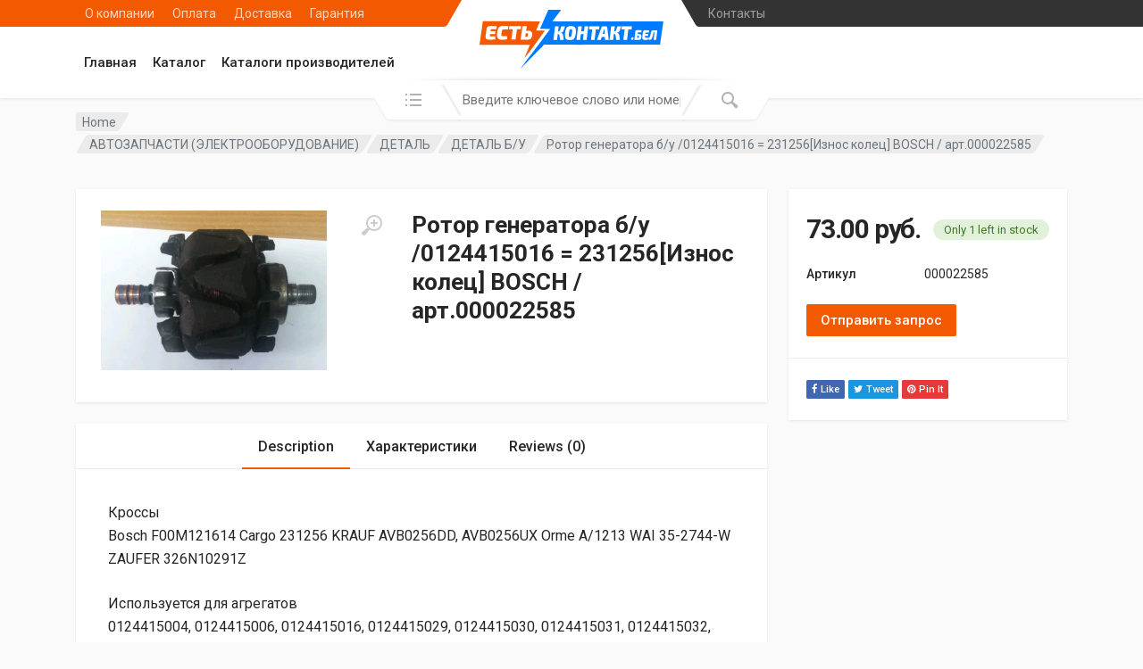

--- FILE ---
content_type: text/html; charset=UTF-8
request_url: https://xn--80ajpbnftidc7h.xn--90ais/rotor-generatora-b-u-0124415016-231256-iznos-kolec-bosch-art-000022585/
body_size: 21824
content:
<!doctype html>
<html lang="ru-RU">
<head>
	<meta charset="UTF-8">
	<meta name="viewport" content="width=device-width, initial-scale=1">
	<link rel="profile" href="https://gmpg.org/xfn/11">

	<meta name='robots' content='index, follow, max-image-preview:large, max-snippet:-1, max-video-preview:-1' />

	<!-- This site is optimized with the Yoast SEO Premium plugin v20.0 (Yoast SEO v20.0) - https://yoast.com/wordpress/plugins/seo/ -->
	<title>Ротор генератора б/у /0124415016 = 231256[Износ колец] BOSCH / арт.000022585 - Автозапчасти, каталог автозапчастей, запчасти для иномарок</title>
	<link rel="canonical" href="https://xn--80ajpbnftidc7h.xn--90ais/rotor-generatora-b-u-0124415016-231256-iznos-kolec-bosch-art-000022585/" />
	<meta property="og:locale" content="ru_RU" />
	<meta property="og:type" content="article" />
	<meta property="og:title" content="Ротор генератора б/у /0124415016 = 231256[Износ колец] BOSCH / арт.000022585" />
	<meta property="og:description" content="Кроссы Bosch F00M121614 Cargo 231256 KRAUF AVB0256DD, AVB0256UX Orme A/1213 WAI 35-2744-W ZAUFER 326N10291Z Используется для агрегатов 0124415004, 0124415006, 0124415016, 0124415029, 0124415030, 0124415031, 0124415032, 1073771, 1085875, 1C1T10300AB, 1C1T10300AD, 1C1T10300AE, 1C1T10300AF, 2C1T10300AA, 2C1T10300AB, 4112235, 98BB10300BC, 98BB10300BD, 98BB10300BE, ALB1482UX, ALB1482YX, ALB1636AN, ALB1636BA, ALB1636UX, ALB1636WA, ALB1636YX Применяется для авто FORD TRANSIT 2.0DI (00-06) [D3FA, ABFA,F3FA, FIFA]" />
	<meta property="og:url" content="https://xn--80ajpbnftidc7h.xn--90ais/rotor-generatora-b-u-0124415016-231256-iznos-kolec-bosch-art-000022585/" />
	<meta property="og:site_name" content="Автозапчасти, каталог автозапчастей, запчасти для иномарок" />
	<meta property="article:modified_time" content="2025-03-21T22:41:49+00:00" />
	<meta name="twitter:card" content="summary_large_image" />
	<script type="application/ld+json" class="yoast-schema-graph">{"@context":"https://schema.org","@graph":[{"@type":"WebPage","@id":"https://xn--80ajpbnftidc7h.xn--90ais/rotor-generatora-b-u-0124415016-231256-iznos-kolec-bosch-art-000022585/","url":"https://xn--80ajpbnftidc7h.xn--90ais/rotor-generatora-b-u-0124415016-231256-iznos-kolec-bosch-art-000022585/","name":"Ротор генератора б/у /0124415016 = 231256[Износ колец] BOSCH / арт.000022585 - Автозапчасти, каталог автозапчастей, запчасти для иномарок","isPartOf":{"@id":"https://xn--80ajpbnftidc7h.xn--90ais/#website"},"primaryImageOfPage":{"@id":"https://xn--80ajpbnftidc7h.xn--90ais/rotor-generatora-b-u-0124415016-231256-iznos-kolec-bosch-art-000022585/#primaryimage"},"image":{"@id":"https://xn--80ajpbnftidc7h.xn--90ais/rotor-generatora-b-u-0124415016-231256-iznos-kolec-bosch-art-000022585/#primaryimage"},"thumbnailUrl":"https://xn--80ajpbnftidc7h.xn--90ais/wp-content/uploads/2025/03/a6695a5e-0c42-11ef-922b-00155d0a9f04_1327b07f-0e94-11ef-922b-00155d0a9f04.png","datePublished":"2025-03-21T10:43:00+00:00","dateModified":"2025-03-21T22:41:49+00:00","breadcrumb":{"@id":"https://xn--80ajpbnftidc7h.xn--90ais/rotor-generatora-b-u-0124415016-231256-iznos-kolec-bosch-art-000022585/#breadcrumb"},"inLanguage":"ru-RU","potentialAction":[{"@type":"ReadAction","target":["https://xn--80ajpbnftidc7h.xn--90ais/rotor-generatora-b-u-0124415016-231256-iznos-kolec-bosch-art-000022585/"]}]},{"@type":"ImageObject","inLanguage":"ru-RU","@id":"https://xn--80ajpbnftidc7h.xn--90ais/rotor-generatora-b-u-0124415016-231256-iznos-kolec-bosch-art-000022585/#primaryimage","url":"https://xn--80ajpbnftidc7h.xn--90ais/wp-content/uploads/2025/03/a6695a5e-0c42-11ef-922b-00155d0a9f04_1327b07f-0e94-11ef-922b-00155d0a9f04.png","contentUrl":"https://xn--80ajpbnftidc7h.xn--90ais/wp-content/uploads/2025/03/a6695a5e-0c42-11ef-922b-00155d0a9f04_1327b07f-0e94-11ef-922b-00155d0a9f04.png","width":253,"height":179},{"@type":"BreadcrumbList","@id":"https://xn--80ajpbnftidc7h.xn--90ais/rotor-generatora-b-u-0124415016-231256-iznos-kolec-bosch-art-000022585/#breadcrumb","itemListElement":[{"@type":"ListItem","position":1,"name":"Главная страница","item":"https://xn--80ajpbnftidc7h.xn--90ais/"},{"@type":"ListItem","position":2,"name":"Каталог","item":"https://xn--80ajpbnftidc7h.xn--90ais/catalog/"},{"@type":"ListItem","position":3,"name":"Ротор генератора б/у /0124415016 = 231256[Износ колец] BOSCH / арт.000022585"}]},{"@type":"WebSite","@id":"https://xn--80ajpbnftidc7h.xn--90ais/#website","url":"https://xn--80ajpbnftidc7h.xn--90ais/","name":"Автозапчасти, каталог автозапчастей, запчасти для иномарок","description":"","publisher":{"@id":"https://xn--80ajpbnftidc7h.xn--90ais/#organization"},"potentialAction":[{"@type":"SearchAction","target":{"@type":"EntryPoint","urlTemplate":"https://xn--80ajpbnftidc7h.xn--90ais/?s={search_term_string}"},"query-input":"required name=search_term_string"}],"inLanguage":"ru-RU"},{"@type":"Organization","@id":"https://xn--80ajpbnftidc7h.xn--90ais/#organization","name":"Автозапчасти, каталог автозапчастей, запчасти для иномарок","url":"https://xn--80ajpbnftidc7h.xn--90ais/","logo":{"@type":"ImageObject","inLanguage":"ru-RU","@id":"https://xn--80ajpbnftidc7h.xn--90ais/#/schema/logo/image/","url":"https://xn--80ajpbnftidc7h.xn--90ais/wp-content/uploads/2023/01/logo-ek.svg","contentUrl":"https://xn--80ajpbnftidc7h.xn--90ais/wp-content/uploads/2023/01/logo-ek.svg","width":512,"height":164,"caption":"Автозапчасти, каталог автозапчастей, запчасти для иномарок"},"image":{"@id":"https://xn--80ajpbnftidc7h.xn--90ais/#/schema/logo/image/"}}]}</script>
	<!-- / Yoast SEO Premium plugin. -->


<link rel='dns-prefetch' href='//fonts.googleapis.com' />
<link rel="alternate" type="application/rss+xml" title="Автозапчасти, каталог автозапчастей, запчасти для иномарок &raquo; Лента" href="https://xn--80ajpbnftidc7h.xn--90ais/feed/" />
<link rel="alternate" type="application/rss+xml" title="Автозапчасти, каталог автозапчастей, запчасти для иномарок &raquo; Лента комментариев" href="https://xn--80ajpbnftidc7h.xn--90ais/comments/feed/" />
<link rel="alternate" type="application/rss+xml" title="Автозапчасти, каталог автозапчастей, запчасти для иномарок &raquo; Лента комментариев к &laquo;Ротор генератора б/у /0124415016 = 231256[Износ колец] BOSCH / арт.000022585&raquo;" href="https://xn--80ajpbnftidc7h.xn--90ais/rotor-generatora-b-u-0124415016-231256-iznos-kolec-bosch-art-000022585/feed/" />
<link rel="alternate" title="oEmbed (JSON)" type="application/json+oembed" href="https://xn--80ajpbnftidc7h.xn--90ais/wp-json/oembed/1.0/embed?url=https%3A%2F%2Fxn--80ajpbnftidc7h.xn--90ais%2Frotor-generatora-b-u-0124415016-231256-iznos-kolec-bosch-art-000022585%2F" />
<link rel="alternate" title="oEmbed (XML)" type="text/xml+oembed" href="https://xn--80ajpbnftidc7h.xn--90ais/wp-json/oembed/1.0/embed?url=https%3A%2F%2Fxn--80ajpbnftidc7h.xn--90ais%2Frotor-generatora-b-u-0124415016-231256-iznos-kolec-bosch-art-000022585%2F&#038;format=xml" />
<style id='wp-img-auto-sizes-contain-inline-css' type='text/css'>
img:is([sizes=auto i],[sizes^="auto," i]){contain-intrinsic-size:3000px 1500px}
/*# sourceURL=wp-img-auto-sizes-contain-inline-css */
</style>
<style id='wp-emoji-styles-inline-css' type='text/css'>

	img.wp-smiley, img.emoji {
		display: inline !important;
		border: none !important;
		box-shadow: none !important;
		height: 1em !important;
		width: 1em !important;
		margin: 0 0.07em !important;
		vertical-align: -0.1em !important;
		background: none !important;
		padding: 0 !important;
	}
/*# sourceURL=wp-emoji-styles-inline-css */
</style>
<style id='classic-theme-styles-inline-css' type='text/css'>
/*! This file is auto-generated */
.wp-block-button__link{color:#fff;background-color:#32373c;border-radius:9999px;box-shadow:none;text-decoration:none;padding:calc(.667em + 2px) calc(1.333em + 2px);font-size:1.125em}.wp-block-file__button{background:#32373c;color:#fff;text-decoration:none}
/*# sourceURL=/wp-includes/css/classic-themes.min.css */
</style>
<link rel='stylesheet' id='contact-form-7-css' href='https://xn--80ajpbnftidc7h.xn--90ais/wp-content/plugins/contact-form-7/includes/css/styles.css?ver=5.4.1' type='text/css' media='all' />
<link rel='stylesheet' id='font-awesome-css' href='https://xn--80ajpbnftidc7h.xn--90ais/wp-content/plugins/elementor/assets/lib/font-awesome/css/font-awesome.min.css?ver=4.7.0' type='text/css' media='all' />
<link rel='stylesheet' id='ht-banner-widgets-css' href='https://xn--80ajpbnftidc7h.xn--90ais/wp-content/plugins/ht-banner-for-elementor/assets/css/ht-banner-widgets.css?ver=1.0.5' type='text/css' media='all' />
<link rel='stylesheet' id='select2-css' href='https://xn--80ajpbnftidc7h.xn--90ais/wp-content/plugins/woocommerce/assets/css/select2.css?ver=5.3.3' type='text/css' media='all' />
<link rel='stylesheet' id='redparts-sputnik-style-css' href='https://xn--80ajpbnftidc7h.xn--90ais/wp-content/plugins/redparts-sputnik/assets/css/style-ltr.min.css?ver=1.5.1' type='text/css' media='all' />
<style id='redparts-sputnik-style-inline-css' type='text/css'>
.th-share-buttons .th-social-facebook a{background: #4267b2;}.th-share-buttons .th-social-twitter a{background: #1b95e0;}.th-share-buttons .th-social-pinterest a{background: #e63939;}.th-share-buttons .th-social-whatsapp a{background: #00e676;}.th-share-buttons .th-social-linkedin a{background: #006599;}.th-share-buttons .th-social-ok a{background: #eb7815;}.th-share-buttons .th-social-vk a{background: #4a76a8;}.th-share-buttons .th-social-telegram a{background: #2ba0da;}.th-share-buttons .th-social-email a{background: #404040;}
.th-social-links .th-social-facebook a{background: #4267b2;}.th-social-links .th-social-twitter a{background: #1b95e0;}.th-social-links .th-social-youtube a{background: #e52e2e;}.th-social-links .th-social-instagram a{background: #815dc7;}.th-social-links .th-social-rss a{background: #ffc338;}.th-social-links .th-social-pinterest a{background: #e81b22;}.th-social-links .th-social-tumblr a{background: #395976;}.th-social-links .th-social-linkedin a{background: #006599;}.th-social-links .th-social-vimeo a{background: #1ab7ea;}.th-social-links .th-social-flickr a{background: #ff0084;}.th-social-links .th-social-github a{background: #1b1f23;}.th-social-links .th-social-dribbble a{background: #ea4c89;}.th-social-links .th-social-behance a{background: #0057ff;}.th-social-links .th-social-soundcloud a{background: #ff5500;}.th-social-links .th-social-spotify a{background: #1ed760;}.th-social-links .th-social-ok a{background: #eb7815;}.th-social-links .th-social-vk a{background: #4a76a8;}.th-social-links .th-social-whatsapp a{background: #09c03f;}.th-social-links .th-social-telegram a{background: #2ba0da;}.th-social-links .th-social-snapchat a{background: #f8f501;}.th-social-links .th-social-email a{background: #404040;}
/*# sourceURL=redparts-sputnik-style-inline-css */
</style>
<link rel='stylesheet' id='woocommerce-catalog-mode-css' href='https://xn--80ajpbnftidc7h.xn--90ais/wp-content/plugins/woocommerce-catalog-mode/public/css/woocommerce-catalog-mode-public.css?ver=1.8.4' type='text/css' media='all' />
<link rel='stylesheet' id='photoswipe-css' href='https://xn--80ajpbnftidc7h.xn--90ais/wp-content/plugins/woocommerce/assets/css/photoswipe/photoswipe.min.css?ver=5.3.3' type='text/css' media='all' />
<link rel='stylesheet' id='photoswipe-default-skin-css' href='https://xn--80ajpbnftidc7h.xn--90ais/wp-content/plugins/woocommerce/assets/css/photoswipe/default-skin/default-skin.min.css?ver=5.3.3' type='text/css' media='all' />
<style id='woocommerce-inline-inline-css' type='text/css'>
.woocommerce form .form-row .required { visibility: visible; }
/*# sourceURL=woocommerce-inline-inline-css */
</style>
<link rel='stylesheet' id='redparts-header-desktop-css' href='https://xn--80ajpbnftidc7h.xn--90ais/wp-content/themes/stator/assets/css/header-desktop-spaceship-ltr.min.css?ver=1.5.1' type='text/css' media='(min-width: 1200px)' />
<link rel='stylesheet' id='redparts-header-mobile-css' href='https://xn--80ajpbnftidc7h.xn--90ais/wp-content/themes/stator/assets/css/header-mobile-ltr.min.css?ver=1.5.1' type='text/css' media='(max-width: 1199px)' />
<link rel='stylesheet' id='owl-carousel-css' href='https://xn--80ajpbnftidc7h.xn--90ais/wp-content/themes/stator/assets/vendor/owl-carousel/assets/owl.carousel.min.css?ver=2.3.4' type='text/css' media='all' />
<link rel='stylesheet' id='redparts-main-css' href='https://xn--80ajpbnftidc7h.xn--90ais/wp-content/themes/stator/assets/css/style-ltr.min.css?ver=1.5.1' type='text/css' media='all' />
<style id='redparts-main-inline-css' type='text/css'>
body.elementor-page{--e-global-color-primary: #f25900;}.th-logo--desktop .th-part-primary { color: #f25900; }.th-logo--desktop .th-part-secondary { color: #404040 }.th-indicator__counter:before { background: #f25900; }.th-indicator__counter { color: #ffffff; }.th-header__topbar-start-bg:before, .th-topbar--start{background: #f25900;}.th-topbar--start > .menu-item > a { color: #ffd7bf; }.th-topbar--start > .menu-item:hover > a, .th-topbar--start > .menu-item > a .menu-item-value, .th-topbar--start > .menu-item > a:not([href]){color: #ffffff;}.th-topbar--start > .menu-item-has-children:hover > a { background: rgba(0, 0, 0, .1); }.th-topbar--start > .menu-item > a svg { fill: rgba(0, 0, 0, .25); }.th-header__topbar-end-bg:before, .th-topbar--end{background: #333333;}.th-topbar--end > .menu-item > a { color: #9e9e9e; }.th-topbar--end > .menu-item:hover > a, .th-topbar--end > .menu-item > a .menu-item-value, .th-topbar--end > .menu-item > a:not([href]){color: #ffffff;}.th-topbar--end > .menu-item-has-children:hover > a { background: rgba(255, 255, 255, .08); }.th-topbar--end > .menu-item > a svg { fill: #808080; }.th-header { color: #262626; }.th-header, .th-search--location--desktop-header .th-search__decor-start:before, .th-search--location--desktop-header .th-search__decor-end:before{background: #ffffff;}.th-logo--desktop .th-logo__slogan, .th-indicator__title{color: #767676;}.th-main-menu__list > .menu-item:hover > a, .th-indicator--open .th-indicator__button, .th-indicator:hover .th-indicator__button{background: #f0f0f0;}.th-main-menu__list > .menu-item-has-children > a svg { color: #bfbfbf; }.th-departments__button { background: #ffffff; }.th-departments__button { color: #262626; }.th-departments__button .th-departments__button-icon { color: #262626; }@media (-webkit-max-device-pixel-ratio: 1), (max-resolution: 1dppx) {.th-departments__button { font-weight: 500; }}.th-departments--open .th-departments__button, .th-departments__button:hover{background: #f25900; color: #ffffff;}.th-departments--open .th-departments__button .th-departments__button-icon, .th-departments__button:hover .th-departments__button-icon{color: #ffffff;}.th-search--location--desktop-header .th-search__button:before, .th-search--location--desktop-header .th-search__button:before{background: #eeeeee;}.th-search--location--desktop-header .th-search__button { color: #b3b3b3; }.th-search--location--desktop-header .th-search__button--hover:after, .th-search--location--desktop-header .th-search__button:hover:after{background: #eeeeee;}.th-search--location--desktop-header .th-search__button--hover:active:after, .th-search--location--desktop-header .th-search__button:active:after{background: #e5e5e5;}.th-search--location--desktop-header .th-search__box, .th-search--location--desktop-header .th-search__input:hover ~ .th-search__box, .th-search--location--desktop-header .th-search__input:focus ~ .th-search__box{color: #eeeeee;}.th-search--location--desktop-header .th-search__input { color: #262626; }.th-search--location--desktop-header .th-search__input::placeholder { color: #767676; }.th-mobile-header, .th-mobile-header__menu-button{background: #ffffff}.th-mobile-header__menu-button:hover, .th-mobile-indicator:hover .th-mobile-indicator__button{background: #f0f0f0}.th-mobile-header__menu-button:active{background: #ededed}.th-mobile-indicator__icon, .th-mobile-header__menu-button{fill: #262626}.th-logo--mobile .th-part-primary { color: #f25900; }.th-logo--mobile .th-part-secondary { color: #404040 }.th-search--location--mobile-header .th-search__button--vehicle { background-color: #ffdf40; }.th-search--location--mobile-header .th-search__button--vehicle { color: #262626; }.th-search--location--mobile-header .th-search__button--vehicle .th-search__button-icon { fill: rgba(38, 38, 38, .9); }.th-search--location--mobile-header .th-search__button--vehicle:hover { background-color: #ffd226; }.th-search--location--mobile-header .th-search__button--vehicle:active { background-color: #ffdf40; }.th-mobile-indicator__counter:before { background: #f25900; }.th-mobile-indicator__counter { color: #ffffff; }.th-site-footer, .th-site-footer__decor .th-decor__center, .th-site-footer__decor .th-decor__end, .th-site-footer__decor .th-decor__start{background: #333333;}.th-site-footer, .th-site-footer__bottom{color: #9e9e9e;}.th-site-footer__widget-title, .th-footer-links__title, .th-footer-contacts__contacts dd, .th-footer-links__list a:hover, .th-site-footer__bottom a{color: #ffffff;}.th-footer-newsletter .th-subscribe-form__field::placeholder, .th-footer-newsletter .th-subscribe-form__field:focus::placeholder{color: #9e9e9e;}.th-footer-newsletter .th-subscribe-form__field{color: #ffffff;background-color: #4c4c4c;border-color: #4c4c4c;}.th-footer-newsletter .th-subscribe-form__field:hover{background-color: #555555;border-color: #555555;}.th-footer-newsletter .th-subscribe-form__field:focus{background-color: transparent;border-color: #555555;}.th-site-footer{--th-btn-context-hover-bg-color: #555555;--th-btn-context-hover-font-color: #ffffff;--th-btn-context-active-bg-color: #4c4c4c;--th-btn-context-active-font-color: #ffffff;}.th-site-footer__bottom{background: #2b2b2b;}.widget_mc4wp_form_widget{background: #333333;color: #ffffff;}.widget_mc4wp_form_widget .th-subscribe-form__text{color: #9e9e9e;}.widget_mc4wp_form_widget .th-widget__title:after{background: rgba(255, 255, 255, .13);}.widget_mc4wp_form_widget .th-subscribe-form__field::placeholder, .widget_mc4wp_form_widget .th-subscribe-form__field:focus::placeholder{color: #9e9e9e;}.widget_mc4wp_form_widget .th-subscribe-form__field{color: #ffffff;background-color: #4c4c4c;border-color: #4c4c4c;}.widget_mc4wp_form_widget .th-subscribe-form__field:hover{background-color: #555555;border-color: #555555;}.widget_mc4wp_form_widget .th-subscribe-form__field:focus{background-color: transparent;border-color: #555555;}.widget_mc4wp_form_widget{--th-btn-context-hover-bg-color: #555555;--th-btn-context-hover-font-color: #ffffff;--th-btn-context-active-bg-color: #4c4c4c;--th-btn-context-active-font-color: #ffffff;}:root{--th-btn-primary-normal-bg-color: #f25900;--th-btn-primary-normal-font-color: #ffffff;--th-btn-primary-hover-bg-color: #333333;--th-btn-primary-hover-font-color: #ffffff;--th-btn-primary-active-bg-color: #434343;--th-btn-primary-active-font-color: #ffffff;}:root{--th-theme-scheme-main: #f25900;--th-theme-scheme-opposite: #ffffff;--th-dark-scheme-main: #333333;--th-dark-scheme-opposite: #ffffff;--th-dark-scheme-muted: #9e9e9e;--th-accent-scheme-main: #ffdf40;--th-accent-scheme-opposite: #262626;--th-accent-scheme-muted: #8c7a23;}input[type="radio"]:checked{background-color: #f25900;background-image: url('data:image/svg+xml,%3Csvg%20xmlns%3D%27http%3A%2F%2Fwww.w3.org%2F2000%2Fsvg%27%20width%3D%276px%27%20height%3D%276px%27%3E%3Ccircle%20fill%3D%27%23ffffff%27%20cx%3D%273%27%20cy%3D%273%27%20r%3D%273%27%20%2F%3E%3C%2Fsvg%3E');}input[type="checkbox"]:checked, .widget_layered_nav .woocommerce-widget-layered-nav-list__item--chosen a:before, .widget_rating_filter .chosen a:before{background-color: #f25900;background-image: url('data:image/svg+xml,%3Csvg%20xmlns%3D%27http%3A%2F%2Fwww.w3.org%2F2000%2Fsvg%27%20width%3D%279px%27%20height%3D%277px%27%3E%3Cpath%20fill%3D%27%23ffffff%27%20d%3D%27M9%2C1.395L3.46%2C7L0%2C3.5L1.383%2C2.095L3.46%2C4.2L7.617%2C0L9%2C1.395Z%27%20%2F%3E%3C%2Fsvg%3E');}:root{--th-link-color: #007BFF;}.th-widget-comments__author a:hover{border-color: rgba(0, 123, 255, .8);}
/*# sourceURL=redparts-main-inline-css */
</style>
<link rel='stylesheet' id='redparts-style-css-css' href='https://xn--80ajpbnftidc7h.xn--90ais/wp-content/themes/stator/style.css?ver=1.5.1' type='text/css' media='all' />
<link rel='stylesheet' id='redparts-child-style-css-css' href='https://xn--80ajpbnftidc7h.xn--90ais/wp-content/themes/stator-child/style.css?ver=1.5.1' type='text/css' media='all' />
<link rel='stylesheet' id='redparts-google-fonts-css' href='//fonts.googleapis.com/css?family=Roboto%3A400%2C400i%2C500%2C500i%2C700%2C700i&#038;ver=1.5.1' type='text/css' media='all' />
<script type="text/template" id="tmpl-variation-template">
	<div class="woocommerce-variation-description">{{{ data.variation.variation_description }}}</div>
	<div class="woocommerce-variation-price">{{{ data.variation.price_html }}}</div>
	<div class="woocommerce-variation-availability">{{{ data.variation.availability_html }}}</div>
</script>
<script type="text/template" id="tmpl-unavailable-variation-template">
	<p>Sorry, this product is unavailable. Please choose a different combination.</p>
</script>
<script type="text/javascript" src="https://xn--80ajpbnftidc7h.xn--90ais/wp-includes/js/jquery/jquery.min.js?ver=3.7.1" id="jquery-core-js"></script>
<script type="text/javascript" src="https://xn--80ajpbnftidc7h.xn--90ais/wp-includes/js/jquery/jquery-migrate.min.js?ver=3.4.1" id="jquery-migrate-js"></script>
<link rel="https://api.w.org/" href="https://xn--80ajpbnftidc7h.xn--90ais/wp-json/" /><link rel="alternate" title="JSON" type="application/json" href="https://xn--80ajpbnftidc7h.xn--90ais/wp-json/wp/v2/product/10882" /><link rel="EditURI" type="application/rsd+xml" title="RSD" href="https://xn--80ajpbnftidc7h.xn--90ais/xmlrpc.php?rsd" />
<meta name="generator" content="WordPress 6.9" />
<meta name="generator" content="WooCommerce 5.3.3" />
<link rel='shortlink' href='https://xn--80ajpbnftidc7h.xn--90ais/?p=10882' />
<meta name="framework" content="Redux 4.1.26" /><meta name="framework" content="weLaunch 4.1.24" />	<noscript><style>.woocommerce-product-gallery{ opacity: 1 !important; }</style></noscript>
	<link rel="icon" href="https://xn--80ajpbnftidc7h.xn--90ais/wp-content/uploads/2021/05/cropped-favicon-32x32.png" sizes="32x32" />
<link rel="icon" href="https://xn--80ajpbnftidc7h.xn--90ais/wp-content/uploads/2021/05/cropped-favicon-192x192.png" sizes="192x192" />
<link rel="apple-touch-icon" href="https://xn--80ajpbnftidc7h.xn--90ais/wp-content/uploads/2021/05/cropped-favicon-180x180.png" />
<meta name="msapplication-TileImage" content="https://xn--80ajpbnftidc7h.xn--90ais/wp-content/uploads/2021/05/cropped-favicon-270x270.png" />
<style type="text/css">.product .single_add_to_cart_button, .product .add_to_cart_button {
				display:none !important;
			}</style><script>
        var woocs_is_mobile = 0;
        var woocs_special_ajax_mode = 0;
        var woocs_drop_down_view = "ddslick";
        var woocs_current_currency = {"name":"BYN","rate":1,"symbol":"&#1088;&#1091;&#1073;.","position":"right_space","is_etalon":1,"hide_cents":0,"hide_on_front":0,"rate_plus":0,"decimals":2,"description":"\u0411\u0435\u043b. \u0440\u0443\u0431\u043b\u044c","flag":"https:\/\/xn--80ajpbnftidc7h.xn--90ais\/wp-content\/plugins\/woocommerce-currency-switcher\/img\/no_flag.png"};
        var woocs_default_currency = {"name":"BYN","rate":1,"symbol":"&#1088;&#1091;&#1073;.","position":"right_space","is_etalon":1,"hide_cents":0,"hide_on_front":0,"rate_plus":0,"decimals":2,"description":"\u0411\u0435\u043b. \u0440\u0443\u0431\u043b\u044c","flag":"https:\/\/xn--80ajpbnftidc7h.xn--90ais\/wp-content\/plugins\/woocommerce-currency-switcher\/img\/no_flag.png"};
        var woocs_redraw_cart = 1;
        var woocs_array_of_get = '{}';
        
        woocs_array_no_cents = '["JPY","TWD"]';

        var woocs_ajaxurl = "https://xn--80ajpbnftidc7h.xn--90ais/wp-admin/admin-ajax.php";
        var woocs_lang_loading = "загрузка";
        var woocs_shop_is_cached =0;
        </script><style id='global-styles-inline-css' type='text/css'>
:root{--wp--preset--aspect-ratio--square: 1;--wp--preset--aspect-ratio--4-3: 4/3;--wp--preset--aspect-ratio--3-4: 3/4;--wp--preset--aspect-ratio--3-2: 3/2;--wp--preset--aspect-ratio--2-3: 2/3;--wp--preset--aspect-ratio--16-9: 16/9;--wp--preset--aspect-ratio--9-16: 9/16;--wp--preset--color--black: #000000;--wp--preset--color--cyan-bluish-gray: #abb8c3;--wp--preset--color--white: #ffffff;--wp--preset--color--pale-pink: #f78da7;--wp--preset--color--vivid-red: #cf2e2e;--wp--preset--color--luminous-vivid-orange: #ff6900;--wp--preset--color--luminous-vivid-amber: #fcb900;--wp--preset--color--light-green-cyan: #7bdcb5;--wp--preset--color--vivid-green-cyan: #00d084;--wp--preset--color--pale-cyan-blue: #8ed1fc;--wp--preset--color--vivid-cyan-blue: #0693e3;--wp--preset--color--vivid-purple: #9b51e0;--wp--preset--gradient--vivid-cyan-blue-to-vivid-purple: linear-gradient(135deg,rgb(6,147,227) 0%,rgb(155,81,224) 100%);--wp--preset--gradient--light-green-cyan-to-vivid-green-cyan: linear-gradient(135deg,rgb(122,220,180) 0%,rgb(0,208,130) 100%);--wp--preset--gradient--luminous-vivid-amber-to-luminous-vivid-orange: linear-gradient(135deg,rgb(252,185,0) 0%,rgb(255,105,0) 100%);--wp--preset--gradient--luminous-vivid-orange-to-vivid-red: linear-gradient(135deg,rgb(255,105,0) 0%,rgb(207,46,46) 100%);--wp--preset--gradient--very-light-gray-to-cyan-bluish-gray: linear-gradient(135deg,rgb(238,238,238) 0%,rgb(169,184,195) 100%);--wp--preset--gradient--cool-to-warm-spectrum: linear-gradient(135deg,rgb(74,234,220) 0%,rgb(151,120,209) 20%,rgb(207,42,186) 40%,rgb(238,44,130) 60%,rgb(251,105,98) 80%,rgb(254,248,76) 100%);--wp--preset--gradient--blush-light-purple: linear-gradient(135deg,rgb(255,206,236) 0%,rgb(152,150,240) 100%);--wp--preset--gradient--blush-bordeaux: linear-gradient(135deg,rgb(254,205,165) 0%,rgb(254,45,45) 50%,rgb(107,0,62) 100%);--wp--preset--gradient--luminous-dusk: linear-gradient(135deg,rgb(255,203,112) 0%,rgb(199,81,192) 50%,rgb(65,88,208) 100%);--wp--preset--gradient--pale-ocean: linear-gradient(135deg,rgb(255,245,203) 0%,rgb(182,227,212) 50%,rgb(51,167,181) 100%);--wp--preset--gradient--electric-grass: linear-gradient(135deg,rgb(202,248,128) 0%,rgb(113,206,126) 100%);--wp--preset--gradient--midnight: linear-gradient(135deg,rgb(2,3,129) 0%,rgb(40,116,252) 100%);--wp--preset--font-size--small: 13px;--wp--preset--font-size--medium: 20px;--wp--preset--font-size--large: 36px;--wp--preset--font-size--x-large: 42px;--wp--preset--spacing--20: 0.44rem;--wp--preset--spacing--30: 0.67rem;--wp--preset--spacing--40: 1rem;--wp--preset--spacing--50: 1.5rem;--wp--preset--spacing--60: 2.25rem;--wp--preset--spacing--70: 3.38rem;--wp--preset--spacing--80: 5.06rem;--wp--preset--shadow--natural: 6px 6px 9px rgba(0, 0, 0, 0.2);--wp--preset--shadow--deep: 12px 12px 50px rgba(0, 0, 0, 0.4);--wp--preset--shadow--sharp: 6px 6px 0px rgba(0, 0, 0, 0.2);--wp--preset--shadow--outlined: 6px 6px 0px -3px rgb(255, 255, 255), 6px 6px rgb(0, 0, 0);--wp--preset--shadow--crisp: 6px 6px 0px rgb(0, 0, 0);}:where(.is-layout-flex){gap: 0.5em;}:where(.is-layout-grid){gap: 0.5em;}body .is-layout-flex{display: flex;}.is-layout-flex{flex-wrap: wrap;align-items: center;}.is-layout-flex > :is(*, div){margin: 0;}body .is-layout-grid{display: grid;}.is-layout-grid > :is(*, div){margin: 0;}:where(.wp-block-columns.is-layout-flex){gap: 2em;}:where(.wp-block-columns.is-layout-grid){gap: 2em;}:where(.wp-block-post-template.is-layout-flex){gap: 1.25em;}:where(.wp-block-post-template.is-layout-grid){gap: 1.25em;}.has-black-color{color: var(--wp--preset--color--black) !important;}.has-cyan-bluish-gray-color{color: var(--wp--preset--color--cyan-bluish-gray) !important;}.has-white-color{color: var(--wp--preset--color--white) !important;}.has-pale-pink-color{color: var(--wp--preset--color--pale-pink) !important;}.has-vivid-red-color{color: var(--wp--preset--color--vivid-red) !important;}.has-luminous-vivid-orange-color{color: var(--wp--preset--color--luminous-vivid-orange) !important;}.has-luminous-vivid-amber-color{color: var(--wp--preset--color--luminous-vivid-amber) !important;}.has-light-green-cyan-color{color: var(--wp--preset--color--light-green-cyan) !important;}.has-vivid-green-cyan-color{color: var(--wp--preset--color--vivid-green-cyan) !important;}.has-pale-cyan-blue-color{color: var(--wp--preset--color--pale-cyan-blue) !important;}.has-vivid-cyan-blue-color{color: var(--wp--preset--color--vivid-cyan-blue) !important;}.has-vivid-purple-color{color: var(--wp--preset--color--vivid-purple) !important;}.has-black-background-color{background-color: var(--wp--preset--color--black) !important;}.has-cyan-bluish-gray-background-color{background-color: var(--wp--preset--color--cyan-bluish-gray) !important;}.has-white-background-color{background-color: var(--wp--preset--color--white) !important;}.has-pale-pink-background-color{background-color: var(--wp--preset--color--pale-pink) !important;}.has-vivid-red-background-color{background-color: var(--wp--preset--color--vivid-red) !important;}.has-luminous-vivid-orange-background-color{background-color: var(--wp--preset--color--luminous-vivid-orange) !important;}.has-luminous-vivid-amber-background-color{background-color: var(--wp--preset--color--luminous-vivid-amber) !important;}.has-light-green-cyan-background-color{background-color: var(--wp--preset--color--light-green-cyan) !important;}.has-vivid-green-cyan-background-color{background-color: var(--wp--preset--color--vivid-green-cyan) !important;}.has-pale-cyan-blue-background-color{background-color: var(--wp--preset--color--pale-cyan-blue) !important;}.has-vivid-cyan-blue-background-color{background-color: var(--wp--preset--color--vivid-cyan-blue) !important;}.has-vivid-purple-background-color{background-color: var(--wp--preset--color--vivid-purple) !important;}.has-black-border-color{border-color: var(--wp--preset--color--black) !important;}.has-cyan-bluish-gray-border-color{border-color: var(--wp--preset--color--cyan-bluish-gray) !important;}.has-white-border-color{border-color: var(--wp--preset--color--white) !important;}.has-pale-pink-border-color{border-color: var(--wp--preset--color--pale-pink) !important;}.has-vivid-red-border-color{border-color: var(--wp--preset--color--vivid-red) !important;}.has-luminous-vivid-orange-border-color{border-color: var(--wp--preset--color--luminous-vivid-orange) !important;}.has-luminous-vivid-amber-border-color{border-color: var(--wp--preset--color--luminous-vivid-amber) !important;}.has-light-green-cyan-border-color{border-color: var(--wp--preset--color--light-green-cyan) !important;}.has-vivid-green-cyan-border-color{border-color: var(--wp--preset--color--vivid-green-cyan) !important;}.has-pale-cyan-blue-border-color{border-color: var(--wp--preset--color--pale-cyan-blue) !important;}.has-vivid-cyan-blue-border-color{border-color: var(--wp--preset--color--vivid-cyan-blue) !important;}.has-vivid-purple-border-color{border-color: var(--wp--preset--color--vivid-purple) !important;}.has-vivid-cyan-blue-to-vivid-purple-gradient-background{background: var(--wp--preset--gradient--vivid-cyan-blue-to-vivid-purple) !important;}.has-light-green-cyan-to-vivid-green-cyan-gradient-background{background: var(--wp--preset--gradient--light-green-cyan-to-vivid-green-cyan) !important;}.has-luminous-vivid-amber-to-luminous-vivid-orange-gradient-background{background: var(--wp--preset--gradient--luminous-vivid-amber-to-luminous-vivid-orange) !important;}.has-luminous-vivid-orange-to-vivid-red-gradient-background{background: var(--wp--preset--gradient--luminous-vivid-orange-to-vivid-red) !important;}.has-very-light-gray-to-cyan-bluish-gray-gradient-background{background: var(--wp--preset--gradient--very-light-gray-to-cyan-bluish-gray) !important;}.has-cool-to-warm-spectrum-gradient-background{background: var(--wp--preset--gradient--cool-to-warm-spectrum) !important;}.has-blush-light-purple-gradient-background{background: var(--wp--preset--gradient--blush-light-purple) !important;}.has-blush-bordeaux-gradient-background{background: var(--wp--preset--gradient--blush-bordeaux) !important;}.has-luminous-dusk-gradient-background{background: var(--wp--preset--gradient--luminous-dusk) !important;}.has-pale-ocean-gradient-background{background: var(--wp--preset--gradient--pale-ocean) !important;}.has-electric-grass-gradient-background{background: var(--wp--preset--gradient--electric-grass) !important;}.has-midnight-gradient-background{background: var(--wp--preset--gradient--midnight) !important;}.has-small-font-size{font-size: var(--wp--preset--font-size--small) !important;}.has-medium-font-size{font-size: var(--wp--preset--font-size--medium) !important;}.has-large-font-size{font-size: var(--wp--preset--font-size--large) !important;}.has-x-large-font-size{font-size: var(--wp--preset--font-size--x-large) !important;}
/*# sourceURL=global-styles-inline-css */
</style>
<link rel='stylesheet' id='woocommerce-currency-switcher-css' href='https://xn--80ajpbnftidc7h.xn--90ais/wp-content/plugins/woocommerce-currency-switcher/css/front.css?ver=1.3.4.3' type='text/css' media='all' />
</head>
<body class="wp-singular product-template-default single single-product postid-10882 wp-custom-logo wp-embed-responsive wp-theme-stator wp-child-theme-stator-child theme-stator woocommerce woocommerce-page woocommerce-no-js th-var-header-layout--spaceship elementor-default elementor-kit-15 currency-byn">

<!-- th-site -->
<div class="th-site">
	<!-- th-site__mobile-header -->
	<header class="th-site__mobile-header">
		<div class="th-mobile-header">
	<div class="th-container">
		<div class="th-mobile-header__body">
			<button class="th-mobile-header__menu-button" type="button">
				<svg xmlns="http://www.w3.org/2000/svg" width="18px" height="14px">
    <path d="M-0,8L-0,6L18,6L18,8L-0,8ZM-0,-0L18,-0L18,2L-0,2L-0,-0ZM14,14L-0,14L-0,12L14,12L14,14Z" />
</svg>			</button>

			<div class="th-mobile-header__logo th-logo th-logo--mobile th-logo--has-mobile-image">
			<div class="th-logo__image th-logo__image--mobile">
						<a href="https://xn--80ajpbnftidc7h.xn--90ais/" rel="home">
				<img width="512" height="164" src="https://xn--80ajpbnftidc7h.xn--90ais/wp-content/uploads/2023/01/logo-ek.svg" class="attachment-full size-full" alt="Автозапчасти, каталог автозапчастей, запчасти для иномарок" decoding="async" fetchpriority="high" />			</a>
					</div>
				<div class="th-logo__image th-logo__image--desktop site-logo">
			<a href="https://xn--80ajpbnftidc7h.xn--90ais/" class="custom-logo-link" rel="home"><img width="512" height="164" src="https://xn--80ajpbnftidc7h.xn--90ais/wp-content/uploads/2023/01/logo-ek.svg" class="custom-logo" alt="Автозапчасти, каталог автозапчастей, запчасти для иномарок" decoding="async" /></a>		</div>
		</div>

			<div class="th-search th-search--location--mobile-header th-mobile-header__search" data-id-prefix="th-search-form-1">
	<div class="th-search__wrapper">
		<form class="th-search__body" role="search" method="get" action="https://xn--80ajpbnftidc7h.xn--90ais/">
							<input type="hidden" name="post_type" value="product">
			
							<div class="th-search__shadow"></div>
			
			<input
				class="th-search__input"
				name="s"
				value=""
				id="th-search-form-1"
				data-placeholder-default="Введите ключевое слово или номер детали"
				data-placeholder-template="Поиск %s"
				placeholder="Введите ключевое слово или номер детали"
				type="text"
				aria-label="Поиск:"
									autocomplete="off"
				
				role="combobox"
				aria-autocomplete="list"
				aria-controls="th-search-form-1-suggestions"
				aria-expanded="false"
				aria-activedescendant
			>

										
			<button class="th-search__button th-search__button--search" type="submit">
				<span class="th-search__button-icon">
					<svg xmlns="http://www.w3.org/2000/svg" width="20" height="20">
	<path d="M19.2,17.8c0,0-0.2,0.5-0.5,0.8c-0.4,0.4-0.9,0.6-0.9,0.6s-0.9,0.7-2.8-1.6c-1.1-1.4-2.2-2.8-3.1-3.9C10.9,14.5,9.5,15,8,15
		c-3.9,0-7-3.1-7-7s3.1-7,7-7s7,3.1,7,7c0,1.5-0.5,2.9-1.3,4c1.1,0.8,2.5,2,4,3.1C20,16.8,19.2,17.8,19.2,17.8z M8,3C5.2,3,3,5.2,3,8
		c0,2.8,2.2,5,5,5c2.8,0,5-2.2,5-5C13,5.2,10.8,3,8,3z" />
</svg>				</span>
				<span class="th-search__button-title">
					Поиск				</span>
			</button>
			<div class="th-search__box"></div>

			
							<button class="th-search__button th-search__button--close" type="button">
					<span class="th-search__button-icon">
						<svg xmlns="http://www.w3.org/2000/svg" width="20" height="20">
	<path d="M16.7,16.7L16.7,16.7c-0.4,0.4-1,0.4-1.4,0L10,11.4l-5.3,5.3c-0.4,0.4-1,0.4-1.4,0l0,0c-0.4-0.4-0.4-1,0-1.4L8.6,10L3.3,4.7
		c-0.4-0.4-0.4-1,0-1.4l0,0c0.4-0.4,1-0.4,1.4,0L10,8.6l5.3-5.3c0.4-0.4,1-0.4,1.4,0l0,0c0.4,0.4,0.4,1,0,1.4L11.4,10l5.3,5.3
		C17.1,15.7,17.1,16.3,16.7,16.7z" />
</svg>					</span>
				</button>
					</form>

					<div class="th-search__dropdown th-search__dropdown--no-animate th-search__dropdown--suggestions">
				<div
					class="th-suggestions"
					tabindex="-1"
					data-ajax-url="https://xn--80ajpbnftidc7h.xn--90ais/wp-admin/admin-ajax.php"
					data-nonce="0cd6e92353"
					data-taxonomy="product_cat"
					data-taxonomy-value=""
				>
					<div
						class="th-suggestions__list"
						id="th-search-form-1-suggestions"
						role="listbox"
						aria-label="Products"
					></div>
				</div>
			</div>
		
			</div>
</div>

			<div class="th-mobile-header__indicators">
				<div class="th-mobile-indicator th-mobile-indicator--search th-display-md-none">
					<button type="button" class="th-mobile-indicator__button">
						<span class="th-mobile-indicator__icon">
							<svg xmlns="http://www.w3.org/2000/svg" width="20" height="20">
	<path d="M19.2,17.8c0,0-0.2,0.5-0.5,0.8c-0.4,0.4-0.9,0.6-0.9,0.6s-0.9,0.7-2.8-1.6c-1.1-1.4-2.2-2.8-3.1-3.9C10.9,14.5,9.5,15,8,15
		c-3.9,0-7-3.1-7-7s3.1-7,7-7s7,3.1,7,7c0,1.5-0.5,2.9-1.3,4c1.1,0.8,2.5,2,4,3.1C20,16.8,19.2,17.8,19.2,17.8z M8,3C5.2,3,3,5.2,3,8
		c0,2.8,2.2,5,5,5c2.8,0,5-2.2,5-5C13,5.2,10.8,3,8,3z" />
</svg>						</span>
					</button>
				</div>
															</div>
		</div>
	</div>
</div>
	</header>
	<!-- th-site__mobile-header / end -->

	<!-- th-site__header -->
	<header class="th-site__header">
		<div class="th-header">
	<div class="th-header__megamenu-area th-megamenu-area"></div>

						<div class="th-header__topbar-start-bg"></div>
			<div class="th-header__topbar-start">
				<ul id="menu-topbar-start" class="th-topbar th-topbar--start"><li id="menu-item-180" class="th-display-none th-display-xxl-flex menu-item menu-item-type-custom menu-item-object-custom menu-item-180"><a>+37529 622-90-10</a></li>
<li id="menu-item-185" class="menu-item menu-item-type-post_type menu-item-object-page menu-item-185"><a href="https://xn--80ajpbnftidc7h.xn--90ais/about-us/">О компании</a></li>
<li id="menu-item-1325" class="menu-item menu-item-type-post_type menu-item-object-page menu-item-1325"><a href="https://xn--80ajpbnftidc7h.xn--90ais/payment/">Оплата</a></li>
<li id="menu-item-1354" class="menu-item menu-item-type-post_type menu-item-object-page menu-item-1354"><a href="https://xn--80ajpbnftidc7h.xn--90ais/dostavka/">Доставка</a></li>
<li id="menu-item-3054" class="menu-item menu-item-type-post_type menu-item-object-page menu-item-3054"><a href="https://xn--80ajpbnftidc7h.xn--90ais/garantiya/">Гарантия</a></li>
</ul>			</div>
			<div class="th-header__topbar-end-bg"></div>
			<div class="th-header__topbar-end">
				

<ul id="menu-topbar-end" class="th-topbar th-topbar--end"><li id="menu-item-4376" class="menu-item menu-item-type-post_type menu-item-object-page menu-item-4376"><a href="https://xn--80ajpbnftidc7h.xn--90ais/contact/">Контакты</a></li>
</ul>

			</div>
					
	<div class="th-header__navbar">
				<div class="th-header__navbar-menu">
			<div class="th-main-menu"><ul id="menu-main" class="th-main-menu__list"><li id="menu-item-1062" class="menu-item menu-item-type-post_type menu-item-object-page menu-item-home menu-item-1062"><a href="https://xn--80ajpbnftidc7h.xn--90ais/">Главная</a></li>
<li id="menu-item-666" class="th-header-spaceship-hide menu-item menu-item-type-custom menu-item-object-custom menu-item-666 menu-item-has-children menu-item-megamenu"><a href="/shop">Меню<svg class="th-menu-item-arrow" xmlns="http://www.w3.org/2000/svg" width="7px" height="5px">
	<path d="M0.280,0.282 C0.645,-0.084 1.238,-0.077 1.596,0.297 L3.504,2.310 L5.413,0.297 C5.770,-0.077 6.363,-0.084
             6.728,0.282 C7.080,0.634 7.088,1.203 6.746,1.565 L3.504,5.007 L0.262,1.565 C-0.080,1.203 -0.072,0.634
             0.280,0.282 Z" />
</svg></a><div class="th-megamenu th-megamenu--size--nl"><ul id="menu-main-mobilnoe-megamenju" class="th-megamenu__row th-row"><li id="menu-item-667" class="menu-item menu-item-type-redparts_megamenu_column menu-item-object-custom menu-item-667 th-col-6"></li>
</ul></div></li>
<li id="menu-item-1075" class="menu-item menu-item-type-post_type menu-item-object-page current_page_parent menu-item-1075"><a href="https://xn--80ajpbnftidc7h.xn--90ais/catalog/">Каталог</a></li>
<li id="menu-item-4267" class="menu-item menu-item-type-post_type menu-item-object-page menu-item-4267"><a href="https://xn--80ajpbnftidc7h.xn--90ais/catalogs/">Каталоги производителей</a></li>
</ul></div>		</div>
			</div>
	<div class="th-header__logo">
		<div class="th-logo th-logo--desktop">
				<div class="th-logo__image site-logo">
			<a href="https://xn--80ajpbnftidc7h.xn--90ais/" class="custom-logo-link" rel="home"><img width="512" height="164" src="https://xn--80ajpbnftidc7h.xn--90ais/wp-content/uploads/2023/01/logo-ek.svg" class="custom-logo" alt="Автозапчасти, каталог автозапчастей, запчасти для иномарок" decoding="async" /></a>		</div>
		</div>
	</div>
	<div class="th-header__search">
		<div class="th-search th-search--location--desktop-header" data-id-prefix="th-search-form-2">
	<div class="th-search__wrapper">
		<form class="th-search__body" role="search" method="get" action="https://xn--80ajpbnftidc7h.xn--90ais/">
							<input type="hidden" name="post_type" value="product">
			
							<div class="th-search__shadow"></div>
			
			<input
				class="th-search__input"
				name="s"
				value=""
				id="th-search-form-2"
				data-placeholder-default="Введите ключевое слово или номер детали"
				data-placeholder-template="Поиск %s"
				placeholder="Введите ключевое слово или номер детали"
				type="text"
				aria-label="Поиск:"
									autocomplete="off"
				
				role="combobox"
				aria-autocomplete="list"
				aria-controls="th-search-form-2-suggestions"
				aria-expanded="false"
				aria-activedescendant
			>

												<div id="th-search-form-2-category-button-label" class="sr-only">
						Поиск по:					</div>

					<input
						class="th-search__category"
						type="hidden"
						name="product_cat"
						value=""
						 disabled='disabled'					>

					<button
						id="th-search-form-2-category-button"
						class="th-search__button th-search__button--category"
						type="button"
						aria-labelledby="th-search-form-2-category-button-label th-search-form-2-category-button"
						data-value=""
					>
						<span class="th-search__button-icon" role="img">
							<svg xmlns="http://www.w3.org/2000/svg" width="20" height="20">
	<path d="M6.5,16.5v-1h12v1H6.5z M1.5,16.5v-1h1v1H1.5z M6.5,10.5v-1h12v1H6.5z M1.5,10.5v-1h1v1H1.5z M6.5,4.5v-1h12v1
		H6.5z M1.5,4.5v-1h1v1H1.5z" />
	<path d="M19,3H6v2h13V3L19,3z M3,3H1v2h2V3L3,3z M19,9H6v2h13V9L19,9z M3,9H1v2h2V9L3,9z M19,15H6v2h13V15L19,15z M3,15H1v2h2V15
		L3,15z" />
</svg>						</span>
						<span class="th-search__button-title">
							Все категории						</span>
					</button>
							
			<button class="th-search__button th-search__button--search" type="submit">
				<span class="th-search__button-icon">
					<svg xmlns="http://www.w3.org/2000/svg" width="20" height="20">
	<path d="M19.2,17.8c0,0-0.2,0.5-0.5,0.8c-0.4,0.4-0.9,0.6-0.9,0.6s-0.9,0.7-2.8-1.6c-1.1-1.4-2.2-2.8-3.1-3.9C10.9,14.5,9.5,15,8,15
		c-3.9,0-7-3.1-7-7s3.1-7,7-7s7,3.1,7,7c0,1.5-0.5,2.9-1.3,4c1.1,0.8,2.5,2,4,3.1C20,16.8,19.2,17.8,19.2,17.8z M8,3C5.2,3,3,5.2,3,8
		c0,2.8,2.2,5,5,5c2.8,0,5-2.2,5-5C13,5.2,10.8,3,8,3z" />
</svg>				</span>
				<span class="th-search__button-title">
					Поиск				</span>
			</button>
			<div class="th-search__box"></div>

							<div class="th-search__decor">
					<div class="th-search__decor-start"></div>
					<div class="th-search__decor-end"></div>
				</div>
			
					</form>

					<div class="th-search__dropdown th-search__dropdown--no-animate th-search__dropdown--suggestions">
				<div
					class="th-suggestions"
					tabindex="-1"
					data-ajax-url="https://xn--80ajpbnftidc7h.xn--90ais/wp-admin/admin-ajax.php"
					data-nonce="0cd6e92353"
					data-taxonomy="product_cat"
					data-taxonomy-value=""
				>
					<div
						class="th-suggestions__list"
						id="th-search-form-2-suggestions"
						role="listbox"
						aria-label="Products"
					></div>
				</div>
			</div>
		
					<div class="th-search__dropdown th-search__dropdown--category-picker">
				<div class="th-search__dropdown-arrow"></div>
						<ul
			class="th-dropdown-list"
			tabindex="-1"
			role="listbox"
							aria-labelledby="th-search-form-2-category-button-label"
					>
							<li
					id="th-search-form-2-category-item-none"
					role="option"
					class="th-dropdown-list__item"
					data-value=""
				>
					<div class="th-dropdown-list__item-title">Все категории</div>
				</li>
						<li id="th-search-form-2-category-item-778" role="option" class="th-dropdown-list__item" data-value="avtozapchasti-elektrooborudovanie"><div class="th-dropdown-list__item-title">АВТОЗАПЧАСТИ (ЭЛЕКТРООБОРУДОВАНИЕ)</div></li>		</ul>
					</div>
			</div>
</div>
	</div>
	<div class="th-header__indicators">
		
		
			</div>
</div>
	</header>
	<!-- th-site__header / end -->

	<!-- th-site__body -->
	<div class="th-site__body">
		<div class="th-block-header th-block-header--has-breadcrumb">
			<div class="th-container">
				<div class="th-block-header__body">
					<nav class="th-block-header__breadcrumb woocommerce-breadcrumb"><ol><li><span><a href="https://xn--80ajpbnftidc7h.xn--90ais">Home</a></span></li><li><span><a href="https://xn--80ajpbnftidc7h.xn--90ais/avtozapchasti-elektrooborudovanie/">АВТОЗАПЧАСТИ (ЭЛЕКТРООБОРУДОВАНИЕ)</a></span></li><li><span><a href="https://xn--80ajpbnftidc7h.xn--90ais/detal/">ДЕТАЛЬ</a></span></li><li><span><a href="https://xn--80ajpbnftidc7h.xn--90ais/detal-b-u/">ДЕТАЛЬ Б/У</a></span></li><li><span>Ротор генератора б/у /0124415016 = 231256[Износ колец] BOSCH / арт.000022585</span></li></ol></nav>									</div>
			</div>
		</div>
		
<div class="th-layout th-layout--page--product">
	<div class="th-container">
		<div class="th-layout__body">
						<div class="th-layout__item th-layout__item--content">
									<div class="woocommerce-notices-wrapper"></div><div id="product-10882" class="th-product-view product type-product post-10882 status-publish first instock product_cat-detal-b-u has-post-thumbnail shipping-taxable purchasable product-type-simple">
	<div class="th-product th-product--layout--full">
		<div class="th-product__body">
			<div class="th-product__card th-product__card--one"></div>
			<div class="th-product__card th-product__card--two"></div>

			<div class="th-product__gallery th-product-gallery"><div class="th-product-gallery__body">			<button type="button" class="th-product-gallery__trigger">
				<svg xmlns="http://www.w3.org/2000/svg" width="24" height="24">
<path d="M15,18c-2,0-3.8-0.6-5.2-1.7c-1,1.3-2.1,2.8-3.5,4.6c-2.2,2.8-3.4,1.9-3.4,1.9s-0.6-0.3-1.1-0.7
	c-0.4-0.4-0.7-1-0.7-1s-0.9-1.2,1.9-3.3c1.8-1.4,3.3-2.5,4.6-3.5C6.6,12.8,6,11,6,9c0-5,4-9,9-9s9,4,9,9S20,18,15,18z M15,2
	c-3.9,0-7,3.1-7,7s3.1,7,7,7s7-3.1,7-7S18.9,2,15,2z M16,13h-2v-3h-3V8h3V5h2v3h3v2h-3V13z" />
</svg>			</button>
			<div class="woocommerce-product-gallery woocommerce-product-gallery--with-images woocommerce-product-gallery--columns-4 images" data-columns="4" style="opacity: 0; transition: opacity .25s ease-in-out;">
	<figure class="woocommerce-product-gallery__wrapper">
		<div data-thumb="https://xn--80ajpbnftidc7h.xn--90ais/wp-content/uploads/2025/03/a6695a5e-0c42-11ef-922b-00155d0a9f04_1327b07f-0e94-11ef-922b-00155d0a9f04-100x100.png" data-thumb-alt="" class="woocommerce-product-gallery__image"><a href="https://xn--80ajpbnftidc7h.xn--90ais/wp-content/uploads/2025/03/a6695a5e-0c42-11ef-922b-00155d0a9f04_1327b07f-0e94-11ef-922b-00155d0a9f04.png"><img width="253" height="179" src="https://xn--80ajpbnftidc7h.xn--90ais/wp-content/uploads/2025/03/a6695a5e-0c42-11ef-922b-00155d0a9f04_1327b07f-0e94-11ef-922b-00155d0a9f04.png" class="wp-post-image" alt="" title="a6695a5e-0c42-11ef-922b-00155d0a9f04_1327b07f-0e94-11ef-922b-00155d0a9f04" data-caption="" data-src="https://xn--80ajpbnftidc7h.xn--90ais/wp-content/uploads/2025/03/a6695a5e-0c42-11ef-922b-00155d0a9f04_1327b07f-0e94-11ef-922b-00155d0a9f04.png" data-large_image="https://xn--80ajpbnftidc7h.xn--90ais/wp-content/uploads/2025/03/a6695a5e-0c42-11ef-922b-00155d0a9f04_1327b07f-0e94-11ef-922b-00155d0a9f04.png" data-large_image_width="253" data-large_image_height="179" decoding="async" /></a></div>	</figure>
</div>
</div></div><div class="th-product__header"><h1 class="product_title entry-title">Ротор генератора б/у /0124415016 = 231256[Износ колец] BOSCH / арт.000022585</h1><div class="th-product__subtitle">			<div
									class="th-product__fit"
								data-th-compatibility-badge="global:10882"
			>
							</div>
			</div></div><div class="th-product__intro"></div>
			<div class="th-product__sidebar">
				<div class="th-product__summary summary entry-summary">
					<p class="price"><span class="th-price"><span class="woocs_price_code" data-product-id="10882"><span class="woocommerce-Price-amount amount"><bdi>73.00&nbsp;<span class="woocommerce-Price-currencySymbol">&#1088;&#1091;&#1073;.</span></bdi></span></span></span></p>
<div class="th-product__stock"><div class="th-status-badge th-status-badge--has-text th-status-badge--style--success">
	<div class="th-status-badge__body">
		<div class="th-status-badge__text">
			Only 1 left in stock		</div>
	</div>
</div>
</div><div class="th-product__meta product_meta">
			<table>
			<tbody>
									<tr>
						<th>Артикул</th>
						<td>				<span class="sku">000022585</span>
				</td>
					</tr>
							</tbody>
		</table>
		</div>

	
	<form class="cart" action="https://xn--80ajpbnftidc7h.xn--90ais/rotor-generatora-b-u-0124415016-231256-iznos-kolec-bosch-art-000022585/" method="post" enctype='multipart/form-data'>
		
			<div class="quantity hidden">
		<input type="hidden" id="quantity_696c48146f18c" class="qty" name="quantity" value="1" />
	</div>
	
		<button type="submit" name="add-to-cart" value="10882" class="single_add_to_cart_button button alt">Add to cart</button>

		

		<button id="enquiryButton" type="button" class="btn button btn-primary btn-lg">
			Отправить запрос		</button>

		
		</form>

	
<div class="th-product__share-buttons th-share-buttons"><ul id="menu-share-buttons" class="menu"><li id="menu-item-75" class="th-social-facebook menu-item menu-item-type-custom menu-item-object-custom menu-item-75"><a target="_blank" href="https://www.facebook.com/sharer/sharer.php?u=https%3A%2F%2Fxn--80ajpbnftidc7h.xn--90ais%2Frotor-generatora-b-u-0124415016-231256-iznos-kolec-bosch-art-000022585%2F"><i class="menu-item__icon fa fa-facebook"></i> <span class="menu-item__label">Like</span></a></li>
<li id="menu-item-76" class="th-social-twitter menu-item menu-item-type-custom menu-item-object-custom menu-item-76"><a target="_blank" href="https://twitter.com/share?url=https%3A%2F%2Fxn--80ajpbnftidc7h.xn--90ais%2Frotor-generatora-b-u-0124415016-231256-iznos-kolec-bosch-art-000022585%2F"><i class="menu-item__icon fa fa-twitter"></i> <span class="menu-item__label">Tweet</span></a></li>
<li id="menu-item-77" class="th-social-pinterest menu-item menu-item-type-custom menu-item-object-custom menu-item-77"><a target="_blank" href="https://pinterest.com/pin/create/button/?url=https%3A%2F%2Fxn--80ajpbnftidc7h.xn--90ais%2Frotor-generatora-b-u-0124415016-231256-iznos-kolec-bosch-art-000022585%2F&#038;media=https%3A%2F%2Fxn--80ajpbnftidc7h.xn--90ais%2Fwp-content%2Fuploads%2F2025%2F03%2Fa6695a5e-0c42-11ef-922b-00155d0a9f04_1327b07f-0e94-11ef-922b-00155d0a9f04.png&#038;description=%D0%A0%D0%BE%D1%82%D0%BE%D1%80%20%D0%B3%D0%B5%D0%BD%D0%B5%D1%80%D0%B0%D1%82%D0%BE%D1%80%D0%B0%20%D0%B1%2F%D1%83%20%2F0124415016%20%3D%20231256%5B%D0%98%D0%B7%D0%BD%D0%BE%D1%81%20%D0%BA%D0%BE%D0%BB%D0%B5%D1%86%5D%20BOSCH%20%2F%20%D0%B0%D1%80%D1%82.000022585"><i class="menu-item__icon fa fa-pinterest"></i> <span class="menu-item__label">Pin It</span></a></li>
</ul></div>				</div>

				<aside class="th-product__widgets th-sidebar th-sidebar--location--product widget-area">
	</aside>
			</div>

			
	<div class="woocommerce-tabs wc-tabs-wrapper">
		<ul class="tabs wc-tabs" role="tablist">
							<li class="description_tab" id="tab-title-description" role="tab" aria-controls="tab-description">
					<a href="#tab-description">
						Description					</a>
				</li>
							<li class="additional_information_tab" id="tab-title-additional_information" role="tab" aria-controls="tab-additional_information">
					<a href="#tab-additional_information">
						Характеристики					</a>
				</li>
							<li class="reviews_tab" id="tab-title-reviews" role="tab" aria-controls="tab-reviews">
					<a href="#tab-reviews">
						Reviews (0)					</a>
				</li>
					</ul>
					<div class="woocommerce-Tabs-panel woocommerce-Tabs-panel--description panel entry-content wc-tab" id="tab-description" role="tabpanel" aria-labelledby="tab-title-description">
				
	<h2>Description</h2>

<p>Кроссы<br />
Bosch F00M121614 Cargo 231256 KRAUF AVB0256DD, AVB0256UX Orme A/1213 WAI 35-2744-W ZAUFER 326N10291Z</p>
<p>Используется для агрегатов<br />
0124415004, 0124415006, 0124415016, 0124415029, 0124415030, 0124415031, 0124415032, 1073771, 1085875, 1C1T10300AB, 1C1T10300AD, 1C1T10300AE, 1C1T10300AF, 2C1T10300AA, 2C1T10300AB, 4112235, 98BB10300BC, 98BB10300BD, 98BB10300BE, ALB1482UX, ALB1482YX, ALB1636AN, ALB1636BA, ALB1636UX, ALB1636WA, ALB1636YX</p>
<p>Применяется для авто<br />
FORD TRANSIT 2.0DI (00-06) [D3FA, ABFA,F3FA, FIFA]</p>
			</div>
					<div class="woocommerce-Tabs-panel woocommerce-Tabs-panel--additional_information panel entry-content wc-tab" id="tab-additional_information" role="tabpanel" aria-labelledby="tab-title-additional_information">
				
	<h2>Характеристики</h2>

<table class="woocommerce-product-attributes shop_attributes">
			<tr class="woocommerce-product-attributes-item woocommerce-product-attributes-item--attribute_pa_proizvoditel">
			<th class="woocommerce-product-attributes-item__label">Производитель</th>
			<td class="woocommerce-product-attributes-item__value"><p>BOSCH</p>
</td>
		</tr>
			<tr class="woocommerce-product-attributes-item woocommerce-product-attributes-item--attribute_pa_kod-proizvoditelya">
			<th class="woocommerce-product-attributes-item__label">Код производителя</th>
			<td class="woocommerce-product-attributes-item__value"><p>0124415016</p>
</td>
		</tr>
			<tr class="woocommerce-product-attributes-item woocommerce-product-attributes-item--attribute_pa_garantiya">
			<th class="woocommerce-product-attributes-item__label">Гарантия</th>
			<td class="woocommerce-product-attributes-item__value"><p>Гарантия &#8211; 14 дней</p>
</td>
		</tr>
	</table>
			</div>
					<div class="woocommerce-Tabs-panel woocommerce-Tabs-panel--reviews panel entry-content wc-tab" id="tab-reviews" role="tabpanel" aria-labelledby="tab-title-reviews">
				<div id="reviews" class="woocommerce-Reviews">
	<div id="comments">
		<h2 class="woocommerce-Reviews-title">
			Reviews		</h2>

					<p class="woocommerce-noreviews">There are no reviews yet.</p>
			</div>

			<div id="review_form_wrapper">
			<div id="review_form">
					<div id="respond" class="comment-respond">
		<span id="reply-title" class="comment-reply-title">Написать отзыв <small><a rel="nofollow" id="cancel-comment-reply-link" href="/rotor-generatora-b-u-0124415016-231256-iznos-kolec-bosch-art-000022585/#respond" style="display:none;">Отменить ответ</a></small></span><form action="https://xn--80ajpbnftidc7h.xn--90ais/wp-comments-post.php" method="post" id="commentform" class="comment-form"><p class="comment-notes"><span id="email-notes">Ваш адрес email не будет опубликован.</span> <span class="required-field-message">Обязательные поля помечены <span class="required">*</span></span></p><div class="comment-form-rating"><label for="rating">Your rating&nbsp;<span class="required">*</span></label><select name="rating" id="rating" required>
						<option value="">Rate&hellip;</option>
						<option value="5">Perfect</option>
						<option value="4">Good</option>
						<option value="3">Average</option>
						<option value="2">Not that bad</option>
						<option value="1">Very poor</option>
					</select></div><p class="comment-form-comment"><label for="comment">Your review&nbsp;<span class="required">*</span></label><textarea id="comment" name="comment" cols="45" rows="8" required></textarea></p><p class="comment-form-author"><label for="author">Name&nbsp;<span class="required">*</span></label><input id="author" name="author" type="text" value="" size="30" required /></p>
<p class="comment-form-email"><label for="email">Email&nbsp;<span class="required">*</span></label><input id="email" name="email" type="email" value="" size="30" required /></p>
<p class="comment-form-cookies-consent"><input id="wp-comment-cookies-consent" name="wp-comment-cookies-consent" type="checkbox" value="yes" /> <label for="wp-comment-cookies-consent">Сохранить моё имя, email и адрес сайта в этом браузере для последующих моих комментариев.</label></p>
<p class="form-submit"><input name="submit" type="submit" id="submit" class="submit" value="Submit" /> <input type='hidden' name='comment_post_ID' value='10882' id='comment_post_ID' />
<input type='hidden' name='comment_parent' id='comment_parent' value='0' />
</p></form>	</div><!-- #respond -->
				</div>
		</div>
	
	<div class="clear"></div>
</div>
			</div>
		
			</div>

		</div>
	</div>

		<!-- .th-block-products-carousel -->
	<div class="th-block th-block-products-carousel th-product-view__products-list" data-layout="grid-5">
		<div class="th-container">
			<div class="th-section-header">
	<div class="th-section-header__body">
		<h2 class="th-section-header__title">
			Возможно, вас также заинтересует		</h2>

		<div class="th-section-header__spring"></div>

					<div class="th-section-header__arrows">
				<div class="th-arrow th-arrow--prev th-section-header__arrow th-section-header__arrow--prev">
	<button class="th-arrow__button" type="button">
					<svg xmlns="http://www.w3.org/2000/svg" width="7" height="11">
	<path d="M6.7,0.3L6.7,0.3c-0.4-0.4-0.9-0.4-1.3,0L0,5.5l5.4,5.2c0.4,0.4,0.9,0.3,1.3,0l0,0c0.4-0.4,0.4-1,0-1.3l-4-3.9l4-3.9C7.1,1.2,7.1,0.6,6.7,0.3z" />
</svg>			</button>
</div>
				<div class="th-arrow th-arrow--next th-section-header__arrow th-section-header__arrow--next">
	<button class="th-arrow__button" type="button">
					<svg xmlns="http://www.w3.org/2000/svg" width="7" height="11">
	<path d="M0.3,10.7L0.3,10.7c0.4,0.4,0.9,0.4,1.3,0L7,5.5L1.6,0.3C1.2-0.1,0.7,0,0.3,0.3l0,0c-0.4,0.4-0.4,1,0,1.3l4,3.9l-4,3.9
	C-0.1,9.8-0.1,10.4,0.3,10.7z" />
</svg>			</button>
</div>
			</div>
		
		<div class="th-section-header__divider"></div>
	</div>
</div>

			<div class="th-block-products-carousel__carousel">
				<div class="th-block-products-carousel__carousel-loader"></div>
				<div class="owl-carousel">
											<div class="th-block-products-carousel__column">
							<ul class="th-block-products-carousel__cell">
								<li class="product type-product post-9753 status-publish instock product_cat-detal-b-u shipping-taxable purchasable product-type-simple th-products-list__item th-block-products-carousel__item">
	<div class="th-product-card th-product-card--has-meta th-product-card--layout--grid"><div class="th-product-card__actions-list">			<button
				type="button"
				class="th-quickview-open th-product-card__quickview"
				data-product-id="9753"
			>
							<span class="th-quickview-open__label">
				Quick View			</span>
						<span class="th-quickview-open__icon">
				<svg xmlns="http://www.w3.org/2000/svg" width="16" height="16">
<path d="M14,15h-4v-2h3v-3h2v4C15,14.6,14.6,15,14,15z M13,3h-3V1h4c0.6,0,1,0.4,1,1v4h-2V3z M6,3H3v3H1V2c0-0.6,0.4-1,1-1h4V3z
	 M3,13h3v2H2c-0.6,0-1-0.4-1-1v-4h2V13z" />
</svg>			</span>
						</button>
			</div><div class="th-product-card__image"><a href="https://xn--80ajpbnftidc7h.xn--90ais/bolt-generatora-b-u-11-203-065-16-300-295-iskra-art-000019245/" class="woocommerce-LoopProduct-link woocommerce-loop-product__link"><img width="300" height="300" src="https://xn--80ajpbnftidc7h.xn--90ais/wp-content/uploads/woocommerce-placeholder-300x300.png" class="woocommerce-placeholder wp-post-image" alt="Placeholder" decoding="async" srcset="https://xn--80ajpbnftidc7h.xn--90ais/wp-content/uploads/woocommerce-placeholder-300x300.png 300w, https://xn--80ajpbnftidc7h.xn--90ais/wp-content/uploads/woocommerce-placeholder-100x100.png 100w, https://xn--80ajpbnftidc7h.xn--90ais/wp-content/uploads/woocommerce-placeholder-600x600.png 600w, https://xn--80ajpbnftidc7h.xn--90ais/wp-content/uploads/woocommerce-placeholder-1024x1024.png 1024w, https://xn--80ajpbnftidc7h.xn--90ais/wp-content/uploads/woocommerce-placeholder-150x150.png 150w, https://xn--80ajpbnftidc7h.xn--90ais/wp-content/uploads/woocommerce-placeholder-768x768.png 768w, https://xn--80ajpbnftidc7h.xn--90ais/wp-content/uploads/woocommerce-placeholder.png 1200w" sizes="(max-width: 300px) 100vw, 300px" /></a>			<div
									class="th-product-card__fit"
								data-th-compatibility-badge="global:9753"
			>
							</div>
			</div><div class="th-product-card__info">				<div class="th-product-card__meta">
					<span class="th-product-card__meta-title">
						Артикул: 					</span>
					<span class="th-product-card__meta-value">
						000019245					</span>
				</div>
				<div class="th-product-card__name"><div class="th-product-card__badges"></div><a href="https://xn--80ajpbnftidc7h.xn--90ais/bolt-generatora-b-u-11-203-065-16-300-295-iskra-art-000019245/" class="woocommerce-LoopProduct-link woocommerce-loop-product__link"><h2 class="woocommerce-loop-product__title">Болт генератора б/у /11.203.065 = 16.300.295 ISKRA / арт.000019245</h2></a></div>			<div class="th-product-card__rating">
				<div class="th-product-card__rating-stars star-rating" role="img" aria-label="Rated 0 out of 5">
					<span style="width:0%">Rated <strong class="rating">0</strong> out of 5</span>				</div>
				<div class="th-product-card__rating-legend">
					<a href="https://xn--80ajpbnftidc7h.xn--90ais/bolt-generatora-b-u-11-203-065-16-300-295-iskra-art-000019245/#review_form_wrapper">
						Нет отзывов					</a>
				</div>
			</div>
			</div><a href="#" data-products='{"name":"\u0411\u043e\u043b\u0442 \u0433\u0435\u043d\u0435\u0440\u0430\u0442\u043e\u0440\u0430 \u0431\/\u0443 \/11.203.065 = 16.300.295 ISKRA \/ \u0430\u0440\u0442.000019245","sku":"000019245"}' class="enquiryLoopButton button btn alt">Отправить запрос</a>			<div class="th-product-card__footer">
				<div class="th-product-card__prices">
	<span class="price"><span class="th-price"><span class="woocs_price_code" data-product-id="9753"><span class="woocommerce-Price-amount amount"><bdi>1.00&nbsp;<span class="woocommerce-Price-currencySymbol">&#1088;&#1091;&#1073;.</span></bdi></span></span></span></span>
</div><div class="th-product-card__addtocart"><a href="?add-to-cart=9753" data-quantity="1" class="button product_type_simple add_to_cart_button ajax_add_to_cart" data-product_id="9753" data-product_sku="000019245" aria-label="Add &ldquo;Болт генератора б/у /11.203.065 = 16.300.295 ISKRA / арт.000019245&rdquo; to your cart" rel="nofollow"><span>Add to cart</span><svg class="th-icon-cart" xmlns="http://www.w3.org/2000/svg" width="20" height="20">
	<circle cx="7" cy="17" r="2" />
	<circle cx="15" cy="17" r="2" />
	<path d="M20,4.4V5l-1.8,6.3c-0.1,0.4-0.5,0.7-1,0.7H6.7c-0.4,0-0.8-0.3-1-0.7L3.3,3.9C3.1,3.3,2.6,3,2.1,3H0.4C0.2,3,0,2.8,0,2.6
		V1.4C0,1.2,0.2,1,0.4,1h2.5c1,0,1.8,0.6,2.1,1.6L5.1,3l2.3,6.8c0,0.1,0.2,0.2,0.3,0.2h8.6c0.1,0,0.3-0.1,0.3-0.2l1.3-4.4
		C17.9,5.2,17.7,5,17.5,5H9.4C9.2,5,9,4.8,9,4.6V3.4C9,3.2,9.2,3,9.4,3h9.2C19.4,3,20,3.6,20,4.4z" />
</svg><svg class="th-icon-cart-added" xmlns="http://www.w3.org/2000/svg" width="20" height="20">
	<path d="M19.2,17.8c0,0-0.2,0.5-0.5,0.8c-0.4,0.4-0.9,0.6-0.9,0.6s-0.9,0.7-2.8-1.6c-1.1-1.4-2.2-2.8-3.1-3.9C10.9,14.5,9.5,15,8,15
		c-3.9,0-7-3.1-7-7s3.1-7,7-7s7,3.1,7,7c0,1.5-0.5,2.9-1.3,4c1.1,0.8,2.5,2,4,3.1C20,16.8,19.2,17.8,19.2,17.8z M8,3C5.2,3,3,5.2,3,8
		c0,2.8,2.2,5,5,5c2.8,0,5-2.2,5-5C13,5.2,10.8,3,8,3z" />
</svg></a></div>			</div>
			</div></li>
							</ul>
						</div>
											<div class="th-block-products-carousel__column">
							<ul class="th-block-products-carousel__cell">
								<li class="product type-product post-9739 status-publish instock product_cat-detal-b-u shipping-taxable purchasable product-type-simple th-products-list__item th-block-products-carousel__item">
	<div class="th-product-card th-product-card--has-meta th-product-card--layout--grid"><div class="th-product-card__actions-list">			<button
				type="button"
				class="th-quickview-open th-product-card__quickview"
				data-product-id="9739"
			>
							<span class="th-quickview-open__label">
				Quick View			</span>
						<span class="th-quickview-open__icon">
				<svg xmlns="http://www.w3.org/2000/svg" width="16" height="16">
<path d="M14,15h-4v-2h3v-3h2v4C15,14.6,14.6,15,14,15z M13,3h-3V1h4c0.6,0,1,0.4,1,1v4h-2V3z M6,3H3v3H1V2c0-0.6,0.4-1,1-1h4V3z
	 M3,13h3v2H2c-0.6,0-1-0.4-1-1v-4h2V13z" />
</svg>			</span>
						</button>
			</div><div class="th-product-card__image"><a href="https://xn--80ajpbnftidc7h.xn--90ais/stator-generatora-art-st300223ss-132478ss-siom-garantiya/" class="woocommerce-LoopProduct-link woocommerce-loop-product__link"><img width="300" height="300" src="https://xn--80ajpbnftidc7h.xn--90ais/wp-content/uploads/woocommerce-placeholder-300x300.png" class="woocommerce-placeholder wp-post-image" alt="Placeholder" decoding="async" loading="lazy" srcset="https://xn--80ajpbnftidc7h.xn--90ais/wp-content/uploads/woocommerce-placeholder-300x300.png 300w, https://xn--80ajpbnftidc7h.xn--90ais/wp-content/uploads/woocommerce-placeholder-100x100.png 100w, https://xn--80ajpbnftidc7h.xn--90ais/wp-content/uploads/woocommerce-placeholder-600x600.png 600w, https://xn--80ajpbnftidc7h.xn--90ais/wp-content/uploads/woocommerce-placeholder-1024x1024.png 1024w, https://xn--80ajpbnftidc7h.xn--90ais/wp-content/uploads/woocommerce-placeholder-150x150.png 150w, https://xn--80ajpbnftidc7h.xn--90ais/wp-content/uploads/woocommerce-placeholder-768x768.png 768w, https://xn--80ajpbnftidc7h.xn--90ais/wp-content/uploads/woocommerce-placeholder.png 1200w" sizes="auto, (max-width: 300px) 100vw, 300px" /></a>			<div
									class="th-product-card__fit"
								data-th-compatibility-badge="global:9739"
			>
							</div>
			</div><div class="th-product-card__info">				<div class="th-product-card__meta">
					<span class="th-product-card__meta-title">
						Артикул: 					</span>
					<span class="th-product-card__meta-value">
						ST300223SS					</span>
				</div>
				<div class="th-product-card__name"><div class="th-product-card__badges"></div><a href="https://xn--80ajpbnftidc7h.xn--90ais/stator-generatora-art-st300223ss-132478ss-siom-garantiya/" class="woocommerce-LoopProduct-link woocommerce-loop-product__link"><h2 class="woocommerce-loop-product__title">Статор генератора (арт.ST300223SS) = 132478SS SIOM  / Гарантия &#8211;</h2></a></div>			<div class="th-product-card__rating">
				<div class="th-product-card__rating-stars star-rating" role="img" aria-label="Rated 0 out of 5">
					<span style="width:0%">Rated <strong class="rating">0</strong> out of 5</span>				</div>
				<div class="th-product-card__rating-legend">
					<a href="https://xn--80ajpbnftidc7h.xn--90ais/stator-generatora-art-st300223ss-132478ss-siom-garantiya/#review_form_wrapper">
						Нет отзывов					</a>
				</div>
			</div>
			</div><a href="#" data-products='{"name":"\u0421\u0442\u0430\u0442\u043e\u0440 \u0433\u0435\u043d\u0435\u0440\u0430\u0442\u043e\u0440\u0430 (\u0430\u0440\u0442.ST300223SS) = 132478SS SIOM  \/ \u0413\u0430\u0440\u0430\u043d\u0442\u0438\u044f -","sku":"ST300223SS"}' class="enquiryLoopButton button btn alt">Отправить запрос</a>			<div class="th-product-card__footer">
				<div class="th-product-card__prices">
	<span class="price"><span class="th-price"><span class="woocs_price_code" data-product-id="9739"><span class="woocommerce-Price-amount amount"><bdi>82.00&nbsp;<span class="woocommerce-Price-currencySymbol">&#1088;&#1091;&#1073;.</span></bdi></span></span></span></span>
</div><div class="th-product-card__addtocart"><a href="?add-to-cart=9739" data-quantity="1" class="button product_type_simple add_to_cart_button ajax_add_to_cart" data-product_id="9739" data-product_sku="ST300223SS" aria-label="Add &ldquo;Статор генератора (арт.ST300223SS) = 132478SS SIOM  / Гарантия -&rdquo; to your cart" rel="nofollow"><span>Add to cart</span><svg class="th-icon-cart" xmlns="http://www.w3.org/2000/svg" width="20" height="20">
	<circle cx="7" cy="17" r="2" />
	<circle cx="15" cy="17" r="2" />
	<path d="M20,4.4V5l-1.8,6.3c-0.1,0.4-0.5,0.7-1,0.7H6.7c-0.4,0-0.8-0.3-1-0.7L3.3,3.9C3.1,3.3,2.6,3,2.1,3H0.4C0.2,3,0,2.8,0,2.6
		V1.4C0,1.2,0.2,1,0.4,1h2.5c1,0,1.8,0.6,2.1,1.6L5.1,3l2.3,6.8c0,0.1,0.2,0.2,0.3,0.2h8.6c0.1,0,0.3-0.1,0.3-0.2l1.3-4.4
		C17.9,5.2,17.7,5,17.5,5H9.4C9.2,5,9,4.8,9,4.6V3.4C9,3.2,9.2,3,9.4,3h9.2C19.4,3,20,3.6,20,4.4z" />
</svg><svg class="th-icon-cart-added" xmlns="http://www.w3.org/2000/svg" width="20" height="20">
	<path d="M19.2,17.8c0,0-0.2,0.5-0.5,0.8c-0.4,0.4-0.9,0.6-0.9,0.6s-0.9,0.7-2.8-1.6c-1.1-1.4-2.2-2.8-3.1-3.9C10.9,14.5,9.5,15,8,15
		c-3.9,0-7-3.1-7-7s3.1-7,7-7s7,3.1,7,7c0,1.5-0.5,2.9-1.3,4c1.1,0.8,2.5,2,4,3.1C20,16.8,19.2,17.8,19.2,17.8z M8,3C5.2,3,3,5.2,3,8
		c0,2.8,2.2,5,5,5c2.8,0,5-2.2,5-5C13,5.2,10.8,3,8,3z" />
</svg></a></div>			</div>
			</div></li>
							</ul>
						</div>
											<div class="th-block-products-carousel__column">
							<ul class="th-block-products-carousel__cell">
								<li class="product type-product post-9755 status-publish last instock product_cat-detal-b-u has-post-thumbnail shipping-taxable purchasable product-type-simple th-products-list__item th-block-products-carousel__item">
	<div class="th-product-card th-product-card--has-meta th-product-card--layout--grid"><div class="th-product-card__actions-list">			<button
				type="button"
				class="th-quickview-open th-product-card__quickview"
				data-product-id="9755"
			>
							<span class="th-quickview-open__label">
				Quick View			</span>
						<span class="th-quickview-open__icon">
				<svg xmlns="http://www.w3.org/2000/svg" width="16" height="16">
<path d="M14,15h-4v-2h3v-3h2v4C15,14.6,14.6,15,14,15z M13,3h-3V1h4c0.6,0,1,0.4,1,1v4h-2V3z M6,3H3v3H1V2c0-0.6,0.4-1,1-1h4V3z
	 M3,13h3v2H2c-0.6,0-1-0.4-1-1v-4h2V13z" />
</svg>			</span>
						</button>
			</div><div class="th-product-card__image"><a href="https://xn--80ajpbnftidc7h.xn--90ais/bolt-generatora-b-u-1s7t10300bc-234511-visteon-art-000018074/" class="woocommerce-LoopProduct-link woocommerce-loop-product__link"><img width="263" height="300" src="https://xn--80ajpbnftidc7h.xn--90ais/wp-content/uploads/2025/03/4c575fc3-930f-11ed-894c-00155d0a9f04_e2e5482c-7490-11ee-89f1-00155d0a9f04-263x300.png" class="attachment-woocommerce_thumbnail size-woocommerce_thumbnail" alt="" decoding="async" loading="lazy" /></a>			<div
									class="th-product-card__fit"
								data-th-compatibility-badge="global:9755"
			>
							</div>
			</div><div class="th-product-card__info">				<div class="th-product-card__meta">
					<span class="th-product-card__meta-title">
						Артикул: 					</span>
					<span class="th-product-card__meta-value">
						000018074					</span>
				</div>
				<div class="th-product-card__name"><div class="th-product-card__badges"></div><a href="https://xn--80ajpbnftidc7h.xn--90ais/bolt-generatora-b-u-1s7t10300bc-234511-visteon-art-000018074/" class="woocommerce-LoopProduct-link woocommerce-loop-product__link"><h2 class="woocommerce-loop-product__title">Болт генератора б/у /1S7T10300BC = 234511 VISTEON / арт.000018074</h2></a></div>			<div class="th-product-card__rating">
				<div class="th-product-card__rating-stars star-rating" role="img" aria-label="Rated 0 out of 5">
					<span style="width:0%">Rated <strong class="rating">0</strong> out of 5</span>				</div>
				<div class="th-product-card__rating-legend">
					<a href="https://xn--80ajpbnftidc7h.xn--90ais/bolt-generatora-b-u-1s7t10300bc-234511-visteon-art-000018074/#review_form_wrapper">
						Нет отзывов					</a>
				</div>
			</div>
			</div><a href="#" data-products='{"name":"\u0411\u043e\u043b\u0442 \u0433\u0435\u043d\u0435\u0440\u0430\u0442\u043e\u0440\u0430 \u0431\/\u0443 \/1S7T10300BC = 234511 VISTEON \/ \u0430\u0440\u0442.000018074","sku":"000018074"}' class="enquiryLoopButton button btn alt">Отправить запрос</a>			<div class="th-product-card__footer">
				<div class="th-product-card__prices">
	<span class="price"><span class="th-price"><span class="woocs_price_code" data-product-id="9755"><span class="woocommerce-Price-amount amount"><bdi>2.00&nbsp;<span class="woocommerce-Price-currencySymbol">&#1088;&#1091;&#1073;.</span></bdi></span></span></span></span>
</div><div class="th-product-card__addtocart"><a href="?add-to-cart=9755" data-quantity="1" class="button product_type_simple add_to_cart_button ajax_add_to_cart" data-product_id="9755" data-product_sku="000018074" aria-label="Add &ldquo;Болт генератора б/у /1S7T10300BC = 234511 VISTEON / арт.000018074&rdquo; to your cart" rel="nofollow"><span>Add to cart</span><svg class="th-icon-cart" xmlns="http://www.w3.org/2000/svg" width="20" height="20">
	<circle cx="7" cy="17" r="2" />
	<circle cx="15" cy="17" r="2" />
	<path d="M20,4.4V5l-1.8,6.3c-0.1,0.4-0.5,0.7-1,0.7H6.7c-0.4,0-0.8-0.3-1-0.7L3.3,3.9C3.1,3.3,2.6,3,2.1,3H0.4C0.2,3,0,2.8,0,2.6
		V1.4C0,1.2,0.2,1,0.4,1h2.5c1,0,1.8,0.6,2.1,1.6L5.1,3l2.3,6.8c0,0.1,0.2,0.2,0.3,0.2h8.6c0.1,0,0.3-0.1,0.3-0.2l1.3-4.4
		C17.9,5.2,17.7,5,17.5,5H9.4C9.2,5,9,4.8,9,4.6V3.4C9,3.2,9.2,3,9.4,3h9.2C19.4,3,20,3.6,20,4.4z" />
</svg><svg class="th-icon-cart-added" xmlns="http://www.w3.org/2000/svg" width="20" height="20">
	<path d="M19.2,17.8c0,0-0.2,0.5-0.5,0.8c-0.4,0.4-0.9,0.6-0.9,0.6s-0.9,0.7-2.8-1.6c-1.1-1.4-2.2-2.8-3.1-3.9C10.9,14.5,9.5,15,8,15
		c-3.9,0-7-3.1-7-7s3.1-7,7-7s7,3.1,7,7c0,1.5-0.5,2.9-1.3,4c1.1,0.8,2.5,2,4,3.1C20,16.8,19.2,17.8,19.2,17.8z M8,3C5.2,3,3,5.2,3,8
		c0,2.8,2.2,5,5,5c2.8,0,5-2.2,5-5C13,5.2,10.8,3,8,3z" />
</svg></a></div>			</div>
			</div></li>
							</ul>
						</div>
											<div class="th-block-products-carousel__column">
							<ul class="th-block-products-carousel__cell">
								<li class="product type-product post-9760 status-publish first instock product_cat-detal-b-u has-post-thumbnail shipping-taxable purchasable product-type-simple th-products-list__item th-block-products-carousel__item">
	<div class="th-product-card th-product-card--has-meta th-product-card--layout--grid"><div class="th-product-card__actions-list">			<button
				type="button"
				class="th-quickview-open th-product-card__quickview"
				data-product-id="9760"
			>
							<span class="th-quickview-open__label">
				Quick View			</span>
						<span class="th-quickview-open__icon">
				<svg xmlns="http://www.w3.org/2000/svg" width="16" height="16">
<path d="M14,15h-4v-2h3v-3h2v4C15,14.6,14.6,15,14,15z M13,3h-3V1h4c0.6,0,1,0.4,1,1v4h-2V3z M6,3H3v3H1V2c0-0.6,0.4-1,1-1h4V3z
	 M3,13h3v2H2c-0.6,0-1-0.4-1-1v-4h2V13z" />
</svg>			</span>
						</button>
			</div><div class="th-product-card__image"><a href="https://xn--80ajpbnftidc7h.xn--90ais/bolt-generatora-b-u-a14vi41-233791-valeo-art-000021872/" class="woocommerce-LoopProduct-link woocommerce-loop-product__link"><img width="282" height="300" src="https://xn--80ajpbnftidc7h.xn--90ais/wp-content/uploads/2025/03/3c33a18a-c66a-11ee-8f75-00155d0a9f04_eb151183-c672-11ee-8f75-00155d0a9f04-282x300.png" class="attachment-woocommerce_thumbnail size-woocommerce_thumbnail" alt="" decoding="async" loading="lazy" /></a>			<div
									class="th-product-card__fit"
								data-th-compatibility-badge="global:9760"
			>
							</div>
			</div><div class="th-product-card__info">				<div class="th-product-card__meta">
					<span class="th-product-card__meta-title">
						Артикул: 					</span>
					<span class="th-product-card__meta-value">
						000021872					</span>
				</div>
				<div class="th-product-card__name"><div class="th-product-card__badges"></div><a href="https://xn--80ajpbnftidc7h.xn--90ais/bolt-generatora-b-u-a14vi41-233791-valeo-art-000021872/" class="woocommerce-LoopProduct-link woocommerce-loop-product__link"><h2 class="woocommerce-loop-product__title">Болт генератора б/у /A14VI41 = 233791 VALEO / арт.000021872</h2></a></div>			<div class="th-product-card__rating">
				<div class="th-product-card__rating-stars star-rating" role="img" aria-label="Rated 0 out of 5">
					<span style="width:0%">Rated <strong class="rating">0</strong> out of 5</span>				</div>
				<div class="th-product-card__rating-legend">
					<a href="https://xn--80ajpbnftidc7h.xn--90ais/bolt-generatora-b-u-a14vi41-233791-valeo-art-000021872/#review_form_wrapper">
						Нет отзывов					</a>
				</div>
			</div>
			</div><a href="#" data-products='{"name":"\u0411\u043e\u043b\u0442 \u0433\u0435\u043d\u0435\u0440\u0430\u0442\u043e\u0440\u0430 \u0431\/\u0443 \/A14VI41 = 233791 VALEO \/ \u0430\u0440\u0442.000021872","sku":"000021872"}' class="enquiryLoopButton button btn alt">Отправить запрос</a>			<div class="th-product-card__footer">
				<div class="th-product-card__prices">
	<span class="price"><span class="th-price"><span class="woocs_price_code" data-product-id="9760"><span class="woocommerce-Price-amount amount"><bdi>2.00&nbsp;<span class="woocommerce-Price-currencySymbol">&#1088;&#1091;&#1073;.</span></bdi></span></span></span></span>
</div><div class="th-product-card__addtocart"><a href="?add-to-cart=9760" data-quantity="1" class="button product_type_simple add_to_cart_button ajax_add_to_cart" data-product_id="9760" data-product_sku="000021872" aria-label="Add &ldquo;Болт генератора б/у /A14VI41 = 233791 VALEO / арт.000021872&rdquo; to your cart" rel="nofollow"><span>Add to cart</span><svg class="th-icon-cart" xmlns="http://www.w3.org/2000/svg" width="20" height="20">
	<circle cx="7" cy="17" r="2" />
	<circle cx="15" cy="17" r="2" />
	<path d="M20,4.4V5l-1.8,6.3c-0.1,0.4-0.5,0.7-1,0.7H6.7c-0.4,0-0.8-0.3-1-0.7L3.3,3.9C3.1,3.3,2.6,3,2.1,3H0.4C0.2,3,0,2.8,0,2.6
		V1.4C0,1.2,0.2,1,0.4,1h2.5c1,0,1.8,0.6,2.1,1.6L5.1,3l2.3,6.8c0,0.1,0.2,0.2,0.3,0.2h8.6c0.1,0,0.3-0.1,0.3-0.2l1.3-4.4
		C17.9,5.2,17.7,5,17.5,5H9.4C9.2,5,9,4.8,9,4.6V3.4C9,3.2,9.2,3,9.4,3h9.2C19.4,3,20,3.6,20,4.4z" />
</svg><svg class="th-icon-cart-added" xmlns="http://www.w3.org/2000/svg" width="20" height="20">
	<path d="M19.2,17.8c0,0-0.2,0.5-0.5,0.8c-0.4,0.4-0.9,0.6-0.9,0.6s-0.9,0.7-2.8-1.6c-1.1-1.4-2.2-2.8-3.1-3.9C10.9,14.5,9.5,15,8,15
		c-3.9,0-7-3.1-7-7s3.1-7,7-7s7,3.1,7,7c0,1.5-0.5,2.9-1.3,4c1.1,0.8,2.5,2,4,3.1C20,16.8,19.2,17.8,19.2,17.8z M8,3C5.2,3,3,5.2,3,8
		c0,2.8,2.2,5,5,5c2.8,0,5-2.2,5-5C13,5.2,10.8,3,8,3z" />
</svg></a></div>			</div>
			</div></li>
							</ul>
						</div>
									</div>
			</div>
		</div>
	</div>
	<!-- .th-block-products-carousel / end -->
	</div>

							</div>
					</div>
	</div>
</div>

<div class="th-block-space th-block-space--layout--before-footer"></div>

	</div>
	<!-- th-site__body / end -->

	<!-- th-site__footer -->
	<footer class="th-site__footer">
		<div class="th-site-footer">
			<div class="th-decor th-site-footer__decor th-decor--type--bottom">
			<div class="th-decor__body">
				<div class="th-decor__start"></div>
				<div class="th-decor__end"></div>
				<div class="th-decor__center"></div>
			</div>
		</div>
		
			<div class="th-site-footer__widgets">
			<div class="th-container">
				<div class="th-row">
					<div id="redparts_sputnik_footer_contacts-1" class="th-site-footer__widget th-col-12 th-col-xl-4 widget_redparts_sputnik_footer_contacts"><h5 class="th-site-footer__widget-title">Наши контакты</h5>			<div class="th-footer-contacts">
				
				<div class="th-footer-contacts__text"></div>

														<address class="th-footer-contacts__contacts">
																				<dl>
								<dt>Телефон</dt>
								<dd>+37529 622-90-10</dd>
							</dl>
																				<dl>
								<dt>Email</dt>
								<dd>estkontaktbelpress@yandex.ru</dd>
							</dl>
																				<dl>
								<dt>Адрес</dt>
								<dd>г. Борисов, ул. Строителей, 30</dd>
							</dl>
																				<dl>
								<dt>Режим работы</dt>
								<dd>Понедельник-Пятница 09:00-18:00</dd>
							</dl>
											</address>
							</div>
			</div><div id="redparts_sputnik_footer_links-1" class="th-site-footer__widget th-col-12 th-col-md-6 th-col-xl-4 widget_redparts_sputnik_footer_links">				<div class="th-row">
																	<div class="th-col-6 th-footer-links">
															<h5 class="th-footer-links__title">Покупателям</h5>
														<div class="th-footer-links__list"><ul id="menu-footer-pokupatelyam" class="menu"><li id="menu-item-1385" class="menu-item menu-item-type-post_type menu-item-object-page menu-item-1385"><a href="https://xn--80ajpbnftidc7h.xn--90ais/dostavka/">Доставка</a></li>
<li id="menu-item-1386" class="menu-item menu-item-type-post_type menu-item-object-page menu-item-1386"><a href="https://xn--80ajpbnftidc7h.xn--90ais/payment/">Оплата</a></li>
<li id="menu-item-1384" class="menu-item menu-item-type-post_type menu-item-object-page menu-item-1384"><a href="https://xn--80ajpbnftidc7h.xn--90ais/garantiya/">Гарантия</a></li>
</ul></div>						</div>
									</div>
				</div><div id="text-2" class="th-site-footer__widget th-col-12 th-col-md-6 th-col-xl-4 widget_text">			<div class="textwidget"><p>УП &#8220;СТАТОР-СЕРВИС&#8221;, УНП 690250300, 222511, РБ, г. Борисов, ул. Строителей, д.30. Зарегистрировано решением Минского областного исполнительного комитета 26.06.2003 №482<br />
Не является интернет магазином. Не является договором публичной оферты. Цены на сайте могут быть отличными от реальных. Перед покупкой обязательно уточняйте у менеджеров.</p>
</div>
		</div>				</div>
			</div>
		</div>
	
			<div class="th-site-footer__bottom">
			<div class="th-container">
				<div class="th-site-footer__bottom-row">
											<div class="th-site-footer__copyright">
							<a href="https://romanovstyle.by" > Создание сайта<img class="footer-rs" src="/wp-content/uploads/2023/01/logo.svg"></a>
						</div>
														</div>
			</div>
		</div>
	</div>
	</footer>
	<!-- th-site__footer / end -->
</div>
<!-- th-site / end -->

<!-- mobile-menu -->
<div class="th-mobile-menu">
	<div class="th-mobile-menu__links-panel th-mobile-menu__links-panel--template" data-mobile-menu-panel>
		<div class="th-mobile-menu__panel th-mobile-menu__panel--hidden">
			<div class="th-mobile-menu__panel-header">
				<button class="th-mobile-menu__panel-back" type="button">
					<svg xmlns="http://www.w3.org/2000/svg" width="7" height="11">
	<path d="M6.7,0.3L6.7,0.3c-0.4-0.4-0.9-0.4-1.3,0L0,5.5l5.4,5.2c0.4,0.4,0.9,0.3,1.3,0l0,0c0.4-0.4,0.4-1,0-1.3l-4-3.9l4-3.9C7.1,1.2,7.1,0.6,6.7,0.3z" />
</svg>				</button>
				<div class="th-mobile-menu__panel-title"></div>
			</div>
			<div class="th-mobile-menu__panel-body">
				<div class="th-mobile-menu__links"></div>
			</div>
		</div>
	</div>

	<div class="th-mobile-menu__backdrop"></div>
	<div class="th-mobile-menu__body">
		<button class="th-mobile-menu__close" type="button">
			<svg xmlns="http://www.w3.org/2000/svg" width="12" height="12">
<path d="M10.8,10.8L10.8,10.8c-0.4,0.4-1,0.4-1.4,0L6,7.4l-3.4,3.4c-0.4,0.4-1,0.4-1.4,0l0,0c-0.4-0.4-0.4-1,0-1.4L4.6,6L1.2,2.6
	c-0.4-0.4-0.4-1,0-1.4l0,0c0.4-0.4,1-0.4,1.4,0L6,4.6l3.4-3.4c0.4-0.4,1-0.4,1.4,0l0,0c0.4,0.4,0.4,1,0,1.4L7.4,6l3.4,3.4
	C11.2,9.8,11.2,10.4,10.8,10.8z" />
</svg>		</button>

		<div class="th-mobile-menu__panel">
			<div class="th-mobile-menu__panel-header">
				<div class="th-mobile-menu__panel-title">
					Menu				</div>
			</div>
			<div class="th-mobile-menu__panel-body">

									<div class="th-mobile-menu__settings-list">
						<div class="th-mobile-menu__setting" data-mobile-menu-item>
							<button
								class="th-mobile-menu__setting-button"
								title="Currency"
								data-mobile-menu-trigger
							>
								<span class="th-mobile-menu__setting-icon th-mobile-menu__setting-icon--currency">
									&#1088;&#1091;&#1073;.								</span>
								<span class="th-mobile-menu__setting-title">
									Бел. рубль								</span>
								<span class="th-mobile-menu__setting-arrow">
									<svg xmlns="http://www.w3.org/2000/svg" width="6px" height="9px">
	<path d="M0.3,7.4l3-2.9l-3-2.9c-0.4-0.3-0.4-0.9,0-1.3l0,0c0.4-0.3,0.9-0.4,1.3,0L6,4.5L1.6,8.7c-0.4,0.4-0.9,0.4-1.3,0l0,0C-0.1,8.4-0.1,7.8,0.3,7.4z" />
</svg>								</span>
							</button>

							<div class="th-mobile-menu__setting-panel" data-mobile-menu-panel>
								<div class="th-mobile-menu__panel th-mobile-menu__panel--hidden">
									<div class="th-mobile-menu__panel-header">
										<button class="th-mobile-menu__panel-back" type="button">
											<svg xmlns="http://www.w3.org/2000/svg" width="7" height="11">
	<path d="M6.7,0.3L6.7,0.3c-0.4-0.4-0.9-0.4-1.3,0L0,5.5l5.4,5.2c0.4,0.4,0.9,0.3,1.3,0l0,0c0.4-0.4,0.4-1,0-1.3l-4-3.9l4-3.9C7.1,1.2,7.1,0.6,6.7,0.3z" />
</svg>										</button>
										<div class="th-mobile-menu__panel-title">
											Currency										</div>
									</div>
									<div class="th-mobile-menu__panel-body">
										<div class="th-mobile-menu__links">
											<ul>
																									<li>
														<a href="" data-th-currency-code="BYN">
															&#1088;&#1091;&#1073;.															Бел. рубль														</a>
													</li>
																									<li>
														<a href="" data-th-currency-code="USD">
															&#036;															USA dollar														</a>
													</li>
																							</ul>
										</div>
									</div>
								</div>
							</div>
						</div>
					</div>
					<div class="th-mobile-menu__divider"></div>
				
				
				<div class="th-mobile-menu__links"><ul id="menu-main-1" class="menu"><li class="menu-item menu-item-type-post_type menu-item-object-page menu-item-home menu-item-1062"><a href="https://xn--80ajpbnftidc7h.xn--90ais/">Главная</a></li>
<li class="th-header-spaceship-hide menu-item menu-item-type-custom menu-item-object-custom menu-item-666 menu-item-has-children menu-item-megamenu"><a href="/shop">Меню<svg class="th-menu-item-arrow" xmlns="http://www.w3.org/2000/svg" width="6px" height="9px">
	<path d="M0.3,7.4l3-2.9l-3-2.9c-0.4-0.3-0.4-0.9,0-1.3l0,0c0.4-0.3,0.9-0.4,1.3,0L6,4.5L1.6,8.7c-0.4,0.4-0.9,0.4-1.3,0l0,0C-0.1,8.4-0.1,7.8,0.3,7.4z" />
</svg></a><div class="th-megamenu th-megamenu--size--nl"><ul id="menu-main-mobilnoe-megamenju-1" class="th-megamenu__row th-row"><li class="menu-item menu-item-type-redparts_megamenu_column menu-item-object-custom menu-item-667 th-col-6"></li>
</ul></div></li>
<li class="menu-item menu-item-type-post_type menu-item-object-page current_page_parent menu-item-1075"><a href="https://xn--80ajpbnftidc7h.xn--90ais/catalog/">Каталог</a></li>
<li class="menu-item menu-item-type-post_type menu-item-object-page menu-item-4267"><a href="https://xn--80ajpbnftidc7h.xn--90ais/catalogs/">Каталоги производителей</a></li>
</ul></div>
													<div class="th-mobile-menu__spring"></div>
					<div class="th-mobile-menu__divider"></div>
											<a class="th-mobile-menu__contacts" href="/contact/">
											<div class="th-mobile-menu__contacts-subtitle">
							Пн-Пт с 09:00 до 18:00						</div>
						<div class="th-mobile-menu__contacts-title">
							+37529 622-90-10						</div>
											</a>
												</div>
		</div>

	</div>
</div>
<!-- mobile-menu / end -->

<script type="speculationrules">
{"prefetch":[{"source":"document","where":{"and":[{"href_matches":"/*"},{"not":{"href_matches":["/wp-*.php","/wp-admin/*","/wp-content/uploads/*","/wp-content/*","/wp-content/plugins/*","/wp-content/themes/stator-child/*","/wp-content/themes/stator/*","/*\\?(.+)"]}},{"not":{"selector_matches":"a[rel~=\"nofollow\"]"}},{"not":{"selector_matches":".no-prefetch, .no-prefetch a"}}]},"eagerness":"conservative"}]}
</script>
			<div class="th-quickview" tabindex="-1" role="dialog">
				<div class="th-quickview__backdrop"></div>
				<div class="th-quickview__container">
					<div class="th-quickview__wrapper">
						<div class="th-quickview__window"></div>
					</div>
				</div>
			</div>
			<script type="application/ld+json">{"@context":"https:\/\/schema.org\/","@graph":[{"@context":"https:\/\/schema.org\/","@graph":[{"@type":"BreadcrumbList","itemListElement":[{"@type":"ListItem","position":1,"item":{"name":"Home","@id":"https:\/\/xn--80ajpbnftidc7h.xn--90ais"}},{"@type":"ListItem","position":2,"item":{"name":"\u0410\u0412\u0422\u041e\u0417\u0410\u041f\u0427\u0410\u0421\u0422\u0418 (\u042d\u041b\u0415\u041a\u0422\u0420\u041e\u041e\u0411\u041e\u0420\u0423\u0414\u041e\u0412\u0410\u041d\u0418\u0415)","@id":"https:\/\/xn--80ajpbnftidc7h.xn--90ais\/avtozapchasti-elektrooborudovanie\/"}},{"@type":"ListItem","position":3,"item":{"name":"\u0414\u0415\u0422\u0410\u041b\u042c","@id":"https:\/\/xn--80ajpbnftidc7h.xn--90ais\/detal\/"}},{"@type":"ListItem","position":4,"item":{"name":"\u0414\u0415\u0422\u0410\u041b\u042c \u0411\/\u0423","@id":"https:\/\/xn--80ajpbnftidc7h.xn--90ais\/detal-b-u\/"}},{"@type":"ListItem","position":5,"item":{"name":"\u0420\u043e\u0442\u043e\u0440 \u0433\u0435\u043d\u0435\u0440\u0430\u0442\u043e\u0440\u0430 \u0431\/\u0443 \/0124415016 = 231256[\u0418\u0437\u043d\u043e\u0441 \u043a\u043e\u043b\u0435\u0446] BOSCH \/ \u0430\u0440\u0442.000022585","@id":"https:\/\/xn--80ajpbnftidc7h.xn--90ais\/rotor-generatora-b-u-0124415016-231256-iznos-kolec-bosch-art-000022585\/"}}]},{"@type":"BreadcrumbList","itemListElement":[{"@type":"ListItem","position":1,"item":{"name":"Home","@id":"https:\/\/xn--80ajpbnftidc7h.xn--90ais"}},{"@type":"ListItem","position":2,"item":{"name":"\u0410\u0412\u0422\u041e\u0417\u0410\u041f\u0427\u0410\u0421\u0422\u0418 (\u042d\u041b\u0415\u041a\u0422\u0420\u041e\u041e\u0411\u041e\u0420\u0423\u0414\u041e\u0412\u0410\u041d\u0418\u0415)","@id":"https:\/\/xn--80ajpbnftidc7h.xn--90ais\/avtozapchasti-elektrooborudovanie\/"}},{"@type":"ListItem","position":3,"item":{"name":"\u0414\u0415\u0422\u0410\u041b\u042c","@id":"https:\/\/xn--80ajpbnftidc7h.xn--90ais\/detal\/"}},{"@type":"ListItem","position":4,"item":{"name":"\u0414\u0415\u0422\u0410\u041b\u042c \u0411\/\u0423","@id":"https:\/\/xn--80ajpbnftidc7h.xn--90ais\/detal-b-u\/"}},{"@type":"ListItem","position":5,"item":{"name":"\u0420\u043e\u0442\u043e\u0440 \u0433\u0435\u043d\u0435\u0440\u0430\u0442\u043e\u0440\u0430 \u0431\/\u0443 \/0124415016 = 231256[\u0418\u0437\u043d\u043e\u0441 \u043a\u043e\u043b\u0435\u0446] BOSCH \/ \u0430\u0440\u0442.000022585","@id":"https:\/\/xn--80ajpbnftidc7h.xn--90ais\/rotor-generatora-b-u-0124415016-231256-iznos-kolec-bosch-art-000022585\/"}}]}]},{"@context":"https:\/\/schema.org\/","@type":"Product","@id":"https:\/\/xn--80ajpbnftidc7h.xn--90ais\/rotor-generatora-b-u-0124415016-231256-iznos-kolec-bosch-art-000022585\/#product","name":"\u0420\u043e\u0442\u043e\u0440 \u0433\u0435\u043d\u0435\u0440\u0430\u0442\u043e\u0440\u0430 \u0431\/\u0443 \/0124415016 = 231256[\u0418\u0437\u043d\u043e\u0441 \u043a\u043e\u043b\u0435\u0446] BOSCH \/ \u0430\u0440\u0442.000022585","url":"https:\/\/xn--80ajpbnftidc7h.xn--90ais\/rotor-generatora-b-u-0124415016-231256-iznos-kolec-bosch-art-000022585\/","description":"\u041a\u0440\u043e\u0441\u0441\u044b \nBosch F00M121614 Cargo 231256 KRAUF AVB0256DD, AVB0256UX Orme A\/1213 WAI 35-2744-W ZAUFER 326N10291Z\n\n\u0418\u0441\u043f\u043e\u043b\u044c\u0437\u0443\u0435\u0442\u0441\u044f \u0434\u043b\u044f \u0430\u0433\u0440\u0435\u0433\u0430\u0442\u043e\u0432\n0124415004, 0124415006, 0124415016, 0124415029, 0124415030, 0124415031, 0124415032, 1073771, 1085875, 1C1T10300AB, 1C1T10300AD, 1C1T10300AE, 1C1T10300AF, 2C1T10300AA, 2C1T10300AB, 4112235, 98BB10300BC, 98BB10300BD, 98BB10300BE, ALB1482UX, ALB1482YX, ALB1636AN, ALB1636BA, ALB1636UX, ALB1636WA, ALB1636YX\n\n\u041f\u0440\u0438\u043c\u0435\u043d\u044f\u0435\u0442\u0441\u044f \u0434\u043b\u044f \u0430\u0432\u0442\u043e \nFORD TRANSIT 2.0DI (00-06) [D3FA, ABFA,F3FA, FIFA]","image":"https:\/\/xn--80ajpbnftidc7h.xn--90ais\/wp-content\/uploads\/2025\/03\/a6695a5e-0c42-11ef-922b-00155d0a9f04_1327b07f-0e94-11ef-922b-00155d0a9f04.png","sku":"000022585","offers":[{"@type":"Offer","price":"73.00","priceValidUntil":"2027-12-31","priceSpecification":{"price":"73.00","priceCurrency":"BYN","valueAddedTaxIncluded":"false"},"priceCurrency":"BYN","availability":"http:\/\/schema.org\/InStock","url":"https:\/\/xn--80ajpbnftidc7h.xn--90ais\/rotor-generatora-b-u-0124415016-231256-iznos-kolec-bosch-art-000022585\/","seller":{"@type":"Organization","name":"\u0410\u0432\u0442\u043e\u0437\u0430\u043f\u0447\u0430\u0441\u0442\u0438, \u043a\u0430\u0442\u0430\u043b\u043e\u0433 \u0430\u0432\u0442\u043e\u0437\u0430\u043f\u0447\u0430\u0441\u0442\u0435\u0439, \u0437\u0430\u043f\u0447\u0430\u0441\u0442\u0438 \u0434\u043b\u044f \u0438\u043d\u043e\u043c\u0430\u0440\u043e\u043a","url":"https:\/\/xn--80ajpbnftidc7h.xn--90ais"}}]}]}</script>
		<div id="woocommerce-catalog-mode-enquiry-popup" class="woocommerce-catalog-mode-overlay" style="display: none;"></div>
		<div id="woocommerce-catalog-mode-enquiry-popup-container" class="woocommerce-catalog-mode-popup-container" style="display: none;">
			<a href="#" class="woocommerce-catalog-mode-popup-close">x</a>
			<div class="woocommerce-catalog-mode-popup">
				<h4 class="woocommerce-catalog-mode-popup-title">Отправить запрос</h4>
				<div role="form" class="wpcf7" id="wpcf7-f3057-o1" lang="ru-RU" dir="ltr">
<div class="screen-reader-response"><p role="status" aria-live="polite" aria-atomic="true"></p> <ul></ul></div>
<form action="/rotor-generatora-b-u-0124415016-231256-iznos-kolec-bosch-art-000022585/#wpcf7-f3057-o1" method="post" class="wpcf7-form init" novalidate="novalidate" data-status="init">
<div style="display: none;">
<input type="hidden" name="_wpcf7" value="3057" />
<input type="hidden" name="_wpcf7_version" value="5.4.1" />
<input type="hidden" name="_wpcf7_locale" value="ru_RU" />
<input type="hidden" name="_wpcf7_unit_tag" value="wpcf7-f3057-o1" />
<input type="hidden" name="_wpcf7_container_post" value="0" />
<input type="hidden" name="_wpcf7_posted_data_hash" value="" />
</div>
<p>Ваше Имя*<br />
    <span class="wpcf7-form-control-wrap your-name"><input type="text" name="your-name" value="" size="40" class="wpcf7-form-control wpcf7-text wpcf7-validates-as-required" aria-required="true" aria-invalid="false" /></span> </p>
<p>E-Mail*<br />
    <span class="wpcf7-form-control-wrap your-email"><input type="email" name="your-email" value="" size="40" class="wpcf7-form-control wpcf7-text wpcf7-email wpcf7-validates-as-required wpcf7-validates-as-email" aria-required="true" aria-invalid="false" /></span> </p>
<p>Телефон<br />
    <span class="wpcf7-form-control-wrap your-phone"><input type="text" name="your-phone" value="" size="40" class="wpcf7-form-control wpcf7-text wpcf7-validates-as-required" aria-required="true" aria-invalid="false" /></span></p>
<p>Товар*<br />
    <span class="wpcf7-form-control-wrap product"><input type="text" name="product" value="" size="40" class="wpcf7-form-control wpcf7-text wpcf7-validates-as-required" aria-required="true" aria-invalid="false" /></span></p>
<p>Артикул*<br />
    <span class="wpcf7-form-control-wrap sku"><input type="text" name="sku" value="" size="40" class="wpcf7-form-control wpcf7-text wpcf7-validates-as-required" aria-required="true" aria-invalid="false" /></span></p>
<p>Примечание<br />
    <span class="wpcf7-form-control-wrap your-message"><textarea name="your-message" cols="40" rows="5" class="wpcf7-form-control wpcf7-textarea" aria-invalid="false"></textarea></span> </p>
<p><input type="submit" value="Отправить" class="wpcf7-form-control wpcf7-submit" /></p>
<div class="wpcf7-response-output" aria-hidden="true"></div></form></div>			</div>
		</div>		
	
<div class="pswp" tabindex="-1" role="dialog" aria-hidden="true">
	<div class="pswp__bg"></div>
	<div class="pswp__scroll-wrap">
		<div class="pswp__container">
			<div class="pswp__item"></div>
			<div class="pswp__item"></div>
			<div class="pswp__item"></div>
		</div>
		<div class="pswp__ui pswp__ui--hidden">
			<div class="pswp__top-bar">
				<div class="pswp__counter"></div>
				<button class="pswp__button pswp__button--close" aria-label="Close (Esc)"></button>
				<button class="pswp__button pswp__button--share" aria-label="Share"></button>
				<button class="pswp__button pswp__button--fs" aria-label="Toggle fullscreen"></button>
				<button class="pswp__button pswp__button--zoom" aria-label="Zoom in/out"></button>
				<div class="pswp__preloader">
					<div class="pswp__preloader__icn">
						<div class="pswp__preloader__cut">
							<div class="pswp__preloader__donut"></div>
						</div>
					</div>
				</div>
			</div>
			<div class="pswp__share-modal pswp__share-modal--hidden pswp__single-tap">
				<div class="pswp__share-tooltip"></div>
			</div>
			<button class="pswp__button pswp__button--arrow--left" aria-label="Previous (arrow left)"></button>
			<button class="pswp__button pswp__button--arrow--right" aria-label="Next (arrow right)"></button>
			<div class="pswp__caption">
				<div class="pswp__caption__center"></div>
			</div>
		</div>
	</div>
</div>
	<script type="text/javascript">
		(function () {
			var c = document.body.className;
			c = c.replace(/woocommerce-no-js/, 'woocommerce-js');
			document.body.className = c;
		})();
	</script>
	<script type="text/javascript" src="https://xn--80ajpbnftidc7h.xn--90ais/wp-includes/js/dist/vendor/wp-polyfill.min.js?ver=3.15.0" id="wp-polyfill-js"></script>
<script type="text/javascript" id="contact-form-7-js-extra">
/* <![CDATA[ */
var wpcf7 = {"api":{"root":"https://xn--80ajpbnftidc7h.xn--90ais/wp-json/","namespace":"contact-form-7/v1"},"cached":"1"};
//# sourceURL=contact-form-7-js-extra
/* ]]> */
</script>
<script type="text/javascript" src="https://xn--80ajpbnftidc7h.xn--90ais/wp-content/plugins/contact-form-7/includes/js/index.js?ver=5.4.1" id="contact-form-7-js"></script>
<script type="text/javascript" id="woocommerce-catalog-mode-js-extra">
/* <![CDATA[ */
var woocommerce_catalog_mode_options = {"skuField":"sku","productField":"product","productsField":"products","SKUSelector":".sku","productSelector":"[itemprop=\"name\"]","productSelectorFallback":".single-product h1","singleProductAddQuantity":"0","enquiryCartShowPrice":"1","enquiryCartShowSKU":"1","enquiryCartShowQuantity":"1","enquiryCartShowTotal":"1","ajaxURL":"https://xn--80ajpbnftidc7h.xn--90ais/wp-admin/admin-ajax.php"};
//# sourceURL=woocommerce-catalog-mode-js-extra
/* ]]> */
</script>
<script type="text/javascript" src="https://xn--80ajpbnftidc7h.xn--90ais/wp-content/plugins/woocommerce-catalog-mode/public/js/woocommerce-catalog-mode-public.js?ver=1.8.4" id="woocommerce-catalog-mode-js"></script>
<script type="text/javascript" src="https://xn--80ajpbnftidc7h.xn--90ais/wp-content/plugins/woocommerce/assets/js/jquery-blockui/jquery.blockUI.min.js?ver=2.70" id="jquery-blockui-js"></script>
<script type="text/javascript" id="wc-add-to-cart-js-extra">
/* <![CDATA[ */
var wc_add_to_cart_params = {"ajax_url":"/wp-admin/admin-ajax.php","wc_ajax_url":"/?wc-ajax=%%endpoint%%","i18n_view_cart":"View cart","cart_url":"https://xn--80ajpbnftidc7h.xn--90ais/cart/","is_cart":"","cart_redirect_after_add":"no"};
//# sourceURL=wc-add-to-cart-js-extra
/* ]]> */
</script>
<script type="text/javascript" src="https://xn--80ajpbnftidc7h.xn--90ais/wp-content/plugins/woocommerce/assets/js/frontend/add-to-cart.min.js?ver=5.3.3" id="wc-add-to-cart-js"></script>
<script type="text/javascript" src="https://xn--80ajpbnftidc7h.xn--90ais/wp-content/plugins/woocommerce/assets/js/zoom/jquery.zoom.min.js?ver=1.7.21" id="zoom-js"></script>
<script type="text/javascript" src="https://xn--80ajpbnftidc7h.xn--90ais/wp-content/plugins/woocommerce/assets/js/flexslider/jquery.flexslider.min.js?ver=2.7.2" id="flexslider-js"></script>
<script type="text/javascript" src="https://xn--80ajpbnftidc7h.xn--90ais/wp-content/plugins/woocommerce/assets/js/photoswipe/photoswipe.min.js?ver=4.1.1" id="photoswipe-js"></script>
<script type="text/javascript" src="https://xn--80ajpbnftidc7h.xn--90ais/wp-content/plugins/woocommerce/assets/js/photoswipe/photoswipe-ui-default.min.js?ver=4.1.1" id="photoswipe-ui-default-js"></script>
<script type="text/javascript" id="wc-single-product-js-extra">
/* <![CDATA[ */
var wc_single_product_params = {"i18n_required_rating_text":"Please select a rating","review_rating_required":"yes","flexslider":{"rtl":false,"animation":"slide","smoothHeight":true,"directionNav":false,"controlNav":"thumbnails","slideshow":false,"animationSpeed":500,"animationLoop":false,"allowOneSlide":false},"zoom_enabled":"1","zoom_options":[],"photoswipe_enabled":"1","photoswipe_options":{"shareEl":false,"closeOnScroll":false,"history":false,"hideAnimationDuration":0,"showAnimationDuration":0},"flexslider_enabled":"1"};
//# sourceURL=wc-single-product-js-extra
/* ]]> */
</script>
<script type="text/javascript" src="https://xn--80ajpbnftidc7h.xn--90ais/wp-content/plugins/woocommerce/assets/js/frontend/single-product.min.js?ver=5.3.3" id="wc-single-product-js"></script>
<script type="text/javascript" src="https://xn--80ajpbnftidc7h.xn--90ais/wp-content/plugins/woocommerce/assets/js/js-cookie/js.cookie.min.js?ver=2.1.4" id="js-cookie-js"></script>
<script type="text/javascript" id="woocommerce-js-extra">
/* <![CDATA[ */
var woocommerce_params = {"ajax_url":"/wp-admin/admin-ajax.php","wc_ajax_url":"/?wc-ajax=%%endpoint%%"};
//# sourceURL=woocommerce-js-extra
/* ]]> */
</script>
<script type="text/javascript" src="https://xn--80ajpbnftidc7h.xn--90ais/wp-content/plugins/woocommerce/assets/js/frontend/woocommerce.min.js?ver=5.3.3" id="woocommerce-js"></script>
<script type="text/javascript" id="wc-cart-fragments-js-extra">
/* <![CDATA[ */
var wc_cart_fragments_params = {"ajax_url":"/wp-admin/admin-ajax.php","wc_ajax_url":"/?wc-ajax=%%endpoint%%","cart_hash_key":"wc_cart_hash_ed38ff3ee2cacd199b49708789218027","fragment_name":"wc_fragments_ed38ff3ee2cacd199b49708789218027","request_timeout":"5000"};
//# sourceURL=wc-cart-fragments-js-extra
/* ]]> */
</script>
<script type="text/javascript" src="https://xn--80ajpbnftidc7h.xn--90ais/wp-content/plugins/woocommerce/assets/js/frontend/cart-fragments.min.js?ver=5.3.3" id="wc-cart-fragments-js"></script>
<script type="text/javascript" src="https://xn--80ajpbnftidc7h.xn--90ais/wp-content/plugins/redparts-sputnik/assets/vendor/owl-carousel/owl.carousel.js?ver=2.3.4" id="owl-carousel-js"></script>
<script type="text/javascript" src="https://xn--80ajpbnftidc7h.xn--90ais/wp-content/themes/stator/assets/vendor/popperjs/umd/popper.min.js?ver=2.5.4" id="popperjs-js"></script>
<script type="text/javascript" src="https://xn--80ajpbnftidc7h.xn--90ais/wp-content/themes/stator/assets/vendor/tippy.js/tippy-bundle.umd.min.js?ver=6.2.7" id="tippy.js-js"></script>
<script type="text/javascript" src="https://xn--80ajpbnftidc7h.xn--90ais/wp-content/themes/stator/assets/js/number.js?ver=1.5.1" id="redparts-number-js"></script>
<script type="text/javascript" id="redparts-main-js-extra">
/* <![CDATA[ */
var redPartsVars = {"ajaxUrl":"https://xn--80ajpbnftidc7h.xn--90ais/wp-admin/admin-ajax.php"};
//# sourceURL=redparts-main-js-extra
/* ]]> */
</script>
<script type="text/javascript" src="https://xn--80ajpbnftidc7h.xn--90ais/wp-content/themes/stator/assets/js/main.js?ver=1.5.1" id="redparts-main-js"></script>
<script type="text/javascript" src="https://xn--80ajpbnftidc7h.xn--90ais/wp-includes/js/comment-reply.min.js?ver=6.9" id="comment-reply-js" async="async" data-wp-strategy="async" fetchpriority="low"></script>
<script type="text/javascript" src="https://xn--80ajpbnftidc7h.xn--90ais/wp-content/plugins/redparts-sputnik/assets/js/common.js?ver=1.5.1" id="redparts-sputnik-common-js"></script>
<script type="text/javascript" src="https://xn--80ajpbnftidc7h.xn--90ais/wp-content/plugins/woocommerce/assets/js/select2/select2.full.min.js?ver=4.0.3" id="select2-js"></script>
<script type="text/javascript" src="https://xn--80ajpbnftidc7h.xn--90ais/wp-content/plugins/redparts-sputnik/assets/js/garage.js?ver=1.5.1" id="redparts-sputnik-garage-js"></script>
<script type="text/javascript" src="https://xn--80ajpbnftidc7h.xn--90ais/wp-content/plugins/redparts-sputnik/assets/js/widget-block-finder.js?ver=1.5.1" id="redparts-sputnik-widget-block-finder-js"></script>
<script type="text/javascript" src="https://xn--80ajpbnftidc7h.xn--90ais/wp-content/plugins/redparts-sputnik/assets/js/widget-block-posts-carousel.js?ver=1.5.1" id="redparts-sputnik-widget-block-posts-carousel-js"></script>
<script type="text/javascript" src="https://xn--80ajpbnftidc7h.xn--90ais/wp-content/plugins/redparts-sputnik/assets/js/widget-block-products-carousel.js?ver=1.5.1" id="redparts-sputnik-widget-block-products-carousel-js"></script>
<script type="text/javascript" src="https://xn--80ajpbnftidc7h.xn--90ais/wp-content/plugins/redparts-sputnik/assets/js/widget-block-reviews.js?ver=1.5.1" id="redparts-sputnik-widget-block-reviews-js"></script>
<script type="text/javascript" src="https://xn--80ajpbnftidc7h.xn--90ais/wp-content/plugins/redparts-sputnik/assets/js/widget-block-sale.js?ver=1.5.1" id="redparts-sputnik-widget-block-sale-js"></script>
<script type="text/javascript" src="https://xn--80ajpbnftidc7h.xn--90ais/wp-content/plugins/redparts-sputnik/assets/js/widget-block-slideshow.js?ver=1.5.1" id="redparts-sputnik-widget-block-slideshow-js"></script>
<script type="text/javascript" src="https://xn--80ajpbnftidc7h.xn--90ais/wp-content/plugins/redparts-sputnik/assets/js/widget-block-teammates.js?ver=1.5.1" id="redparts-sputnik-widget-block-teammates-js"></script>
<script type="text/javascript" src="https://xn--80ajpbnftidc7h.xn--90ais/wp-content/plugins/redparts-sputnik/assets/js/widget-block-zone.js?ver=1.5.1" id="redparts-sputnik-widget-block-zone-js"></script>
<script type="text/javascript" src="https://xn--80ajpbnftidc7h.xn--90ais/wp-includes/js/underscore.min.js?ver=1.13.7" id="underscore-js"></script>
<script type="text/javascript" id="wp-util-js-extra">
/* <![CDATA[ */
var _wpUtilSettings = {"ajax":{"url":"/wp-admin/admin-ajax.php"}};
//# sourceURL=wp-util-js-extra
/* ]]> */
</script>
<script type="text/javascript" src="https://xn--80ajpbnftidc7h.xn--90ais/wp-includes/js/wp-util.min.js?ver=6.9" id="wp-util-js"></script>
<script type="text/javascript" id="wc-add-to-cart-variation-js-extra">
/* <![CDATA[ */
var wc_add_to_cart_variation_params = {"wc_ajax_url":"/?wc-ajax=%%endpoint%%","i18n_no_matching_variations_text":"Sorry, no products matched your selection. Please choose a different combination.","i18n_make_a_selection_text":"Please select some product options before adding this product to your cart.","i18n_unavailable_text":"Sorry, this product is unavailable. Please choose a different combination."};
//# sourceURL=wc-add-to-cart-variation-js-extra
/* ]]> */
</script>
<script type="text/javascript" src="https://xn--80ajpbnftidc7h.xn--90ais/wp-content/plugins/woocommerce/assets/js/frontend/add-to-cart-variation.min.js?ver=5.3.3" id="wc-add-to-cart-variation-js"></script>
<script type="text/javascript" id="redparts-sputnik-quickview-js-extra">
/* <![CDATA[ */
var redPartsSputnikQuickviewVars = {"ajaxUrl":"https://xn--80ajpbnftidc7h.xn--90ais/wp-admin/admin-ajax.php","nonce":"30dab6e828"};
//# sourceURL=redparts-sputnik-quickview-js-extra
/* ]]> */
</script>
<script type="text/javascript" src="https://xn--80ajpbnftidc7h.xn--90ais/wp-content/plugins/redparts-sputnik/assets/js/quickview.js?ver=1.5.1" id="redparts-sputnik-quickview-js"></script>
<script type="text/javascript" src="https://xn--80ajpbnftidc7h.xn--90ais/wp-includes/js/jquery/ui/core.min.js?ver=1.13.3" id="jquery-ui-core-js"></script>
<script type="text/javascript" src="https://xn--80ajpbnftidc7h.xn--90ais/wp-includes/js/jquery/ui/mouse.min.js?ver=1.13.3" id="jquery-ui-mouse-js"></script>
<script type="text/javascript" src="https://xn--80ajpbnftidc7h.xn--90ais/wp-includes/js/jquery/ui/slider.min.js?ver=1.13.3" id="jquery-ui-slider-js"></script>
<script type="text/javascript" src="https://xn--80ajpbnftidc7h.xn--90ais/wp-content/plugins/woocommerce/assets/js/jquery-ui-touch-punch/jquery-ui-touch-punch.min.js?ver=5.3.3" id="wc-jquery-ui-touchpunch-js"></script>
<script type="text/javascript" src="https://xn--80ajpbnftidc7h.xn--90ais/wp-content/plugins/woocommerce-currency-switcher/js/price-slider_33.js?ver=1.3.4.3" id="wc-price-slider_33-js"></script>
<script type="text/javascript" src="https://xn--80ajpbnftidc7h.xn--90ais/wp-content/plugins/woocommerce-currency-switcher/js/jquery.ddslick.min.js?ver=1.3.4.3" id="jquery.ddslick.min-js"></script>
<script type="text/javascript" src="https://xn--80ajpbnftidc7h.xn--90ais/wp-content/plugins/woocommerce-currency-switcher/js/front.js?ver=1.3.4.3" id="woocommerce-currency-switcher-js"></script>
<script id="wp-emoji-settings" type="application/json">
{"baseUrl":"https://s.w.org/images/core/emoji/17.0.2/72x72/","ext":".png","svgUrl":"https://s.w.org/images/core/emoji/17.0.2/svg/","svgExt":".svg","source":{"concatemoji":"https://xn--80ajpbnftidc7h.xn--90ais/wp-includes/js/wp-emoji-release.min.js?ver=6.9"}}
</script>
<script type="module">
/* <![CDATA[ */
/*! This file is auto-generated */
const a=JSON.parse(document.getElementById("wp-emoji-settings").textContent),o=(window._wpemojiSettings=a,"wpEmojiSettingsSupports"),s=["flag","emoji"];function i(e){try{var t={supportTests:e,timestamp:(new Date).valueOf()};sessionStorage.setItem(o,JSON.stringify(t))}catch(e){}}function c(e,t,n){e.clearRect(0,0,e.canvas.width,e.canvas.height),e.fillText(t,0,0);t=new Uint32Array(e.getImageData(0,0,e.canvas.width,e.canvas.height).data);e.clearRect(0,0,e.canvas.width,e.canvas.height),e.fillText(n,0,0);const a=new Uint32Array(e.getImageData(0,0,e.canvas.width,e.canvas.height).data);return t.every((e,t)=>e===a[t])}function p(e,t){e.clearRect(0,0,e.canvas.width,e.canvas.height),e.fillText(t,0,0);var n=e.getImageData(16,16,1,1);for(let e=0;e<n.data.length;e++)if(0!==n.data[e])return!1;return!0}function u(e,t,n,a){switch(t){case"flag":return n(e,"\ud83c\udff3\ufe0f\u200d\u26a7\ufe0f","\ud83c\udff3\ufe0f\u200b\u26a7\ufe0f")?!1:!n(e,"\ud83c\udde8\ud83c\uddf6","\ud83c\udde8\u200b\ud83c\uddf6")&&!n(e,"\ud83c\udff4\udb40\udc67\udb40\udc62\udb40\udc65\udb40\udc6e\udb40\udc67\udb40\udc7f","\ud83c\udff4\u200b\udb40\udc67\u200b\udb40\udc62\u200b\udb40\udc65\u200b\udb40\udc6e\u200b\udb40\udc67\u200b\udb40\udc7f");case"emoji":return!a(e,"\ud83e\u1fac8")}return!1}function f(e,t,n,a){let r;const o=(r="undefined"!=typeof WorkerGlobalScope&&self instanceof WorkerGlobalScope?new OffscreenCanvas(300,150):document.createElement("canvas")).getContext("2d",{willReadFrequently:!0}),s=(o.textBaseline="top",o.font="600 32px Arial",{});return e.forEach(e=>{s[e]=t(o,e,n,a)}),s}function r(e){var t=document.createElement("script");t.src=e,t.defer=!0,document.head.appendChild(t)}a.supports={everything:!0,everythingExceptFlag:!0},new Promise(t=>{let n=function(){try{var e=JSON.parse(sessionStorage.getItem(o));if("object"==typeof e&&"number"==typeof e.timestamp&&(new Date).valueOf()<e.timestamp+604800&&"object"==typeof e.supportTests)return e.supportTests}catch(e){}return null}();if(!n){if("undefined"!=typeof Worker&&"undefined"!=typeof OffscreenCanvas&&"undefined"!=typeof URL&&URL.createObjectURL&&"undefined"!=typeof Blob)try{var e="postMessage("+f.toString()+"("+[JSON.stringify(s),u.toString(),c.toString(),p.toString()].join(",")+"));",a=new Blob([e],{type:"text/javascript"});const r=new Worker(URL.createObjectURL(a),{name:"wpTestEmojiSupports"});return void(r.onmessage=e=>{i(n=e.data),r.terminate(),t(n)})}catch(e){}i(n=f(s,u,c,p))}t(n)}).then(e=>{for(const n in e)a.supports[n]=e[n],a.supports.everything=a.supports.everything&&a.supports[n],"flag"!==n&&(a.supports.everythingExceptFlag=a.supports.everythingExceptFlag&&a.supports[n]);var t;a.supports.everythingExceptFlag=a.supports.everythingExceptFlag&&!a.supports.flag,a.supports.everything||((t=a.source||{}).concatemoji?r(t.concatemoji):t.wpemoji&&t.twemoji&&(r(t.twemoji),r(t.wpemoji)))});
//# sourceURL=https://xn--80ajpbnftidc7h.xn--90ais/wp-includes/js/wp-emoji-loader.min.js
/* ]]> */
</script>

</body>
</html>

<!-- Page generated by LiteSpeed Cache 5.3.2 on 2026-01-18 05:40:20 -->

--- FILE ---
content_type: text/css
request_url: https://xn--80ajpbnftidc7h.xn--90ais/wp-content/themes/stator/style.css?ver=1.5.1
body_size: 168
content:
/*
Theme Name:   Stator
Theme URI:    https://romanovstyle.by/
Author:       RS
Author URI:   https://romanovstyle.by/
Description:  Auto Parts WordPress Theme
Version:      1.5.1
License:      ThemeForest Split License
License URI:  https://romanovstyle.by/
Text Domain:  redparts
*/


--- FILE ---
content_type: text/css
request_url: https://xn--80ajpbnftidc7h.xn--90ais/wp-content/themes/stator-child/style.css?ver=1.5.1
body_size: 760
content:
/*
Theme Name:   Stator Child
Theme URI:    https://romanovstyle.by
Author:       RS
Author URI:   https://romanovstyle.by/
Description:  Auto Parts  Child Theme
Version:      1.5.1
License:      ThemeForest Split License
License URI:  https://romanovstyle.by
Text Domain:  redparts-child
Template:     stator
*/
.th-post__author {
    display: none;
}
.th-block-slideshow__carousel .owl-carousel button.owl-dot:before {
    width: 20px;
    height: 16px;}
.th-block-banners__item:before {
    background: linear-gradient(90deg,rgba(21,21,43,.78) 25%,rgba(26,26,26,0) 90%);}
.th-block-slideshow__item-title {
   text-shadow: 0 1px 3px rgb(0 0 0 / 20%);
	color: #fff;}
.th-block-slideshow__item-details {
    color: #fff;
    font-size: 22px;
    text-shadow: 0 1px 3px rgb(0 0 0 / 20%);}
.th-ms-n1, .th-mx-n1 {
    margin-bottom: 10px;}
.th-post-card__meta-item--author, .th-block-products-carousel__cell .enquiryLoopButton  {display: none!important;}
.th-post-header__meta-list li:first-child {
 display: none!important;}
.th-block-banners__item-title {
    color: #fff!important;}
.footer-rs {width: 30px!important; position: relative;left: 5px;top: -2px;}
.th-mobile-menu__setting {
    display: none;
}
@media (max-width: 767.98px){
.th-block-slideshow__item-details {
    display: inherit;
}}
.htbanner-style-4 .banner-content h2 {
    font-size: 28px;
    font-weight: 700;
    text-transform: uppercase;
}
.htbanner-style-4 .banner-content p {
    font-size: 16px;
}
.htbanner .htbanner-badgeimage {
    left: inherit!important;
    top: 5%!important;
    width: 56px;
    right: 5%;
}
.htbanner .banner-content {
  background-color: RGB(0, 0, 0, .45);
}
.htbanner .banner-content h2 {
    margin-bottom: 0px;
} 
.htbanner .banner-content p {
    margin-top: 5px;
}
@media (min-width: 1200px) {
	.th-header__topbar-end {
    justify-content: flex-start;
}}

--- FILE ---
content_type: image/svg+xml
request_url: https://xn--80ajpbnftidc7h.xn--90ais/wp-content/uploads/2023/01/logo.svg
body_size: 2711
content:
<?xml version="1.0" encoding="UTF-8"?> <svg xmlns="http://www.w3.org/2000/svg" xmlns:xlink="http://www.w3.org/1999/xlink" xmlns:xodm="http://www.corel.com/coreldraw/odm/2003" xml:space="preserve" width="50px" height="23px" version="1.1" style="shape-rendering:geometricPrecision; text-rendering:geometricPrecision; image-rendering:optimizeQuality; fill-rule:evenodd; clip-rule:evenodd" viewBox="0 0 50 22.7"> <defs> <style type="text/css"> .fil1 {fill:#FEFEFE} .fil0 {fill:#6A6A6A} </style> </defs> <g id="Слой_x0020_1"> <metadata id="CorelCorpID_0Corel-Layer"></metadata> <path class="fil0" d="M0.09 0.11c-0.08,0.07 -0.08,0.21 -0.08,0.32 0,5.28 -0.04,19.98 0.01,22.09 0,0.05 0.04,0.12 0.07,0.14 0.05,0.03 0.11,0.03 0.18,0.03 1.48,0.02 2.98,0 4.46,0.01 0.29,0 0.57,0.04 0.63,-0.3 0,-5.45 0,-10.98 -0.01,-16.45 0.01,-0.42 0.02,-0.53 0.46,-0.53l15.59 0c0.83,0 1.24,0.26 1.46,1.01 0.08,0.28 0.08,1.37 0.2,1.95 0.01,0.08 0.04,0.15 0.06,0.25 0.12,0.67 0.27,1.27 0.62,1.85 0.53,0.88 0.64,1.08 1.33,1.78l0.65 0.58c0.19,0.15 0.97,0.59 1.19,0.67 0.3,0.11 0.61,0.25 0.93,0.34 0.32,0.08 0.69,0.18 1.02,0.21 4.49,0.01 9.89,0 14.37,0 0.33,0 0.71,0.06 0.95,0.24l0.14 0.12c0.18,0.18 0.25,0.4 0.25,0.72 0,0.51 0.13,1 -0.05,1.52 -0.2,0.54 -0.42,0.66 -1,0.74 -5.62,0.02 -15.31,0.02 -21.05,0.02 -0.79,0 -0.77,-0.15 -1.27,-0.72 -0.31,-0.37 -0.77,-0.9 -1.09,-1.32l1.31 0c0.77,0 1.99,-0.15 2.67,-0.41 0.12,-0.04 0.21,-0.07 0.32,-0.13 0.47,-0.24 1.04,-0.45 1.3,-0.94 -0.13,-0.06 -0.45,-0.33 -0.56,-0.43 -0.03,-0.03 -0.03,-0.02 -0.05,-0.04 -0.28,-0.24 -0.59,-0.53 -0.81,-0.82 -0.34,-0.46 -0.87,-1.06 -1.12,-1.58 -0.16,-0.3 -0.31,-0.58 -0.48,-0.86 -0.14,-0.25 -0.12,-0.21 -0.48,-0.21 -4.34,0 -8.83,0 -13.16,0 -0.26,0 -0.73,-0.02 -0.95,0.08 0.01,0.13 0.26,0.41 0.36,0.51 3.35,3.66 6.93,7.88 10.46,11.69 0.41,0.41 0.6,0.47 1.32,0.47 7.82,-0.03 15.64,0.01 23.46,-0.03 0.79,-0.01 1.26,-0.06 1.97,-0.29 0.63,-0.21 1.34,-0.56 1.81,-1 0.23,-0.21 0.54,-0.45 0.73,-0.67 0.22,-0.26 0.44,-0.5 0.62,-0.8 0.88,-1.47 1.11,-2.54 1.16,-4.2 0.01,-0.51 -0.01,-1.16 -0.11,-1.6 -0.11,-0.48 -0.24,-0.92 -0.42,-1.37 -0.24,-0.58 -0.61,-1.08 -0.94,-1.61 -0.16,-0.26 -0.6,-0.73 -0.86,-0.93 -0.55,-0.43 -1.11,-0.86 -1.78,-1.11 -0.57,-0.22 -1.15,-0.33 -1.76,-0.4 -4.8,0.02 -9.55,0 -14.31,0 -0.51,0 -0.76,-0.03 -1.02,-0.29 -0.33,-0.33 -0.43,-0.97 -0.46,-1.47 -0.06,-1.23 -0.32,-2.48 -0.94,-3.55 -0.12,-0.19 -0.22,-0.41 -0.34,-0.61 -0.13,-0.23 -0.51,-0.72 -0.69,-0.9 -0.76,-0.75 -1.29,-1.12 -2.36,-1.51 -1.12,-0.41 -2.92,-0.32 -4.1,-0.33 -2.35,0 -19.27,-0.02 -19.54,0 -0.12,0.01 -0.21,0 -0.27,0.07zm26.35 0.74c0,0.07 0.98,1.22 1.13,1.44 0.09,0.13 0.16,0.26 0.24,0.39 0.34,0.53 0.45,0.71 0.66,1.31 0.12,0.33 0.25,0.59 0.35,0.94 0.12,0.43 0.29,0.49 0.83,0.49 5.85,-0.01 11.7,0 17.55,0 0.42,0 1.48,0.14 1.68,-0.18 0.13,-0.22 0.13,-0.51 0.13,-0.84 0,-1.31 0,-2.62 -0.01,-3.92 0,-0.01 -0.04,-0.3 -0.37,-0.39 -0.32,-0.07 -0.56,-0.05 -0.88,-0.05 -6.09,-0.01 -12.18,0.02 -18.26,0 -0.69,0 -1.34,0.09 -1.72,0.19 -0.37,0.11 -1.33,0.39 -1.33,0.62z"></path> <path class="fil1" d="M449.8 254.9c-1.45,1.49 -1.61,4.25 -1.61,6.45 0,108.07 -0.83,408.84 0.19,451.97 0.03,1.04 0.85,2.53 1.49,2.9 1.15,0.66 2.34,0.71 3.66,0.72 30.43,0.27 60.93,0.05 91.36,0.09 5.87,0.04 11.52,0.83 12.76,-6.06 0.12,-111.5 0,-224.69 -0.08,-336.64 0.24,-8.52 0.33,-10.84 9.45,-10.84l318.85 0c17.05,0 25.47,5.36 29.89,20.64 1.69,5.81 1.65,28.18 4.12,39.96 0.33,1.53 0.87,3.01 1.25,5.2 2.37,13.61 5.45,25.96 12.69,37.85 10.94,17.98 13.03,22.04 27.18,36.26l13.35 11.91c3.83,3.02 19.81,12.18 24.36,13.82 6.16,2.21 12.51,4.99 19,6.8 6.45,1.8 14.04,3.83 20.9,4.37 91.8,0.12 202.3,0.05 294.07,0.05 6.68,0 14.39,1.2 19.38,4.82l2.89 2.48c3.74,3.72 5.14,8.29 5.16,14.74 0.02,10.37 2.68,20.51 -1.15,31.1 -4.02,11.14 -8.56,13.45 -20.39,15.1 -115.06,0.56 -313.19,0.56 -430.66,0.56 -16.16,0 -15.75,-3.15 -26,-14.79 -6.32,-7.53 -15.79,-18.39 -22.39,-27.14l26.9 0.02c15.63,-0.02 40.67,-2.92 54.6,-8.31 2.37,-0.91 4.34,-1.54 6.51,-2.63 9.66,-4.86 21.29,-9.31 26.52,-19.18 -2.63,-1.41 -9.08,-6.84 -11.45,-8.98 -0.48,-0.43 -0.49,-0.42 -0.87,-0.75 -5.82,-4.91 -12.08,-10.73 -16.57,-16.76 -7.06,-9.49 -17.82,-21.67 -23.1,-32.28 -3.09,-6.2 -6.22,-11.86 -9.67,-17.74 -2.95,-5.01 -2.57,-4.15 -9.85,-4.23 -88.9,0 -180.63,-0.01 -269.33,0 -5.26,0.07 -14.97,-0.41 -19.41,1.72 0.22,2.69 5.4,8.4 7.38,10.35 68.62,74.88 141.74,161.22 214.01,239.21 8.35,8.35 12.24,9.6 27.02,9.55 160.02,-0.5 320.06,0.24 480.13,-0.56 16.01,-0.2 25.65,-1.12 40.28,-5.96 12.9,-4.28 27.31,-11.37 37.04,-20.49 4.58,-4.12 10.94,-9.12 14.85,-13.65 4.55,-5.25 9.12,-10.29 12.73,-16.3 18.08,-30.05 22.63,-51.99 23.65,-86.02 0.31,-10.31 -0.2,-23.72 -2.2,-32.78 -2.15,-9.73 -4.93,-18.73 -8.65,-27.91 -4.81,-11.85 -12.46,-22.22 -19.17,-32.97 -3.32,-5.32 -12.24,-14.88 -17.54,-19.02 -11.31,-8.84 -22.84,-17.58 -36.41,-22.73 -11.66,-4.42 -23.59,-6.85 -36.07,-8.17 -98.28,0.43 -195.37,-0.12 -292.89,0.04 -10.32,0 -15.46,-0.7 -20.89,-6.04 -6.75,-6.64 -8.75,-19.88 -9.25,-30 -1.24,-25.29 -6.7,-50.85 -19.34,-72.58 -2.33,-4.01 -4.51,-8.41 -6.84,-12.51 -2.74,-4.76 -10.56,-14.84 -14.28,-18.52 -15.48,-15.3 -26.27,-22.87 -48.19,-30.84 -23.01,-8.37 -59.78,-6.52 -83.96,-6.79 -48.08,0.06 -394.17,-0.36 -399.83,0.08 -2.46,0.17 -4.19,-0.02 -5.58,1.41zm539.3 15.05c0,1.52 19.93,25.06 23.12,29.57 1.83,2.58 3.16,5.2 4.95,7.95 6.95,10.76 9.14,14.41 13.53,26.79 2.4,6.73 5.03,12.04 7.09,19.25 2.53,8.82 6,10 16.91,9.98 119.71,-0.28 239.46,0 359.17,0 8.58,0 30.26,2.89 34.42,-3.76 2.7,-4.32 2.58,-10.24 2.58,-17.13 0,-26.75 -0.04,-53.5 -0.1,-80.24 0,-0.21 -0.99,-6.16 -7.61,-7.93 -6.6,-1.48 -11.4,-0.92 -17.98,-1.02 -124.62,-0.24 -249.22,0.37 -373.72,0 -14.05,0 -27.49,1.78 -35.12,3.99 -7.64,2.21 -27.24,7.95 -27.24,12.55z"></path> </g> </svg> 

--- FILE ---
content_type: image/svg+xml
request_url: https://xn--80ajpbnftidc7h.xn--90ais/wp-content/uploads/2023/01/logo-ek.svg
body_size: 2565
content:
<?xml version="1.0" encoding="UTF-8"?>
<!DOCTYPE svg PUBLIC "-//W3C//DTD SVG 1.1//EN" "http://www.w3.org/Graphics/SVG/1.1/DTD/svg11.dtd">
<!-- Creator: CorelDRAW 2021 (64-Bit) -->
<svg xmlns="http://www.w3.org/2000/svg" xml:space="preserve" width="512px" height="164px" version="1.1" style="shape-rendering:geometricPrecision; text-rendering:geometricPrecision; image-rendering:optimizeQuality; fill-rule:evenodd; clip-rule:evenodd"
viewBox="0 0 512 164.1"
 xmlns:xlink="http://www.w3.org/1999/xlink"
 xmlns:xodm="http://www.corel.com/coreldraw/odm/2003">
 <defs>
  <style type="text/css">
   <![CDATA[
    .fil0 {fill:#007BFF}
    .fil1 {fill:#F25900}
    .fil2 {fill:#FEFEFE;fill-rule:nonzero}
   ]]>
  </style>
 </defs>
 <g id="Слой_x0020_1">
  <metadata id="CorelCorpID_0Corel-Layer"/>
  <path class="fil0" d="M168.32 53.08l28.03 0.1c-0.55,1.42 -3.85,5.49 -4.92,6.95 -15.18,20.31 -30.47,41.5 -45.94,61.49 -2.9,3.74 -28.68,37.96 -30.76,41.31 1.74,-1.2 7.78,-7.75 9.66,-9.68 1.72,-1.77 2.97,-2.94 4.89,-5 1.55,-1.67 3.54,-3.4 4.97,-4.92 6.36,-6.75 12.88,-13.03 19.39,-19.81l7.1 -7.4c0.19,-0.2 3.66,-3.72 15.74,-15.72 2.25,-2.53 1.9,-2.06 3,-3.14 36.68,0.38 323.24,0 323.24,0l9.23 -64.85c-7.87,-0.15 -283.64,0.13 -308.89,0.03 3,-4.75 24.12,-31.72 24.88,-33.58l-35.81 -0.03 -23.81 54.25 0 0z"/>
  <path class="fil1" d="M157.4 58.02c0.54,-2.5 8.18,-20.18 10.76,-25.84 -38.93,-0.42 -148.83,-0.16 -159.04,-0.39l-9.17 65.58c21.66,-0.1 119.8,0.04 140.25,-0.06 -0.97,2.48 -1.7,4.13 -2.72,6.51 -1.09,2.56 -1.89,5.37 -3.04,7.78l-9.7 22.74c3.85,-2.25 55.5,-72.86 56.76,-76.32l-24.1 0 0 0zm-63.06 28.18l-0.08 0.3 0.09 -0.06c0,-0.08 0,-0.16 -0.01,-0.24z"/>
  <path class="fil2" d="M46.84 54.09l1.31 -8.31c-5.09,-0.71 -12.41,-0.77 -19.04,-0.77 -5.57,0 -8.96,3.28 -9.67,8.37l-2.73 19.53c-0.77,5.97 2.24,10.28 8.47,10.28 5.9,0 13.24,0.06 18.48,-0.65l0.22 -8.42 -13.13 0c-1.58,0 -2.24,-0.72 -2.02,-2.14l0.6 -4.38 13.73 0 0.99 -7.87 -13.62 0 0.49 -3.45c0.22,-1.64 0.93,-2.19 2.79,-2.19l13.13 0 0 0zm29.62 19.1c-3.51,0.32 -6.63,0.43 -12.1,0.43 -4.04,0 -4.1,-1.64 -3.11,-9.08 1.15,-8.92 2.3,-9.96 6.17,-9.96 5.04,0 7.67,0.06 11.66,0.11l1.37 -8.58c-3.66,-1.04 -6.79,-1.53 -12.42,-1.53 -12.57,0 -16.99,3.88 -19.13,19.09 -2.08,14.88 2.36,19.96 14.92,19.96 5.52,0 9.02,-0.49 13.07,-1.75l-0.43 -8.69 0 0zm38.27 -19.1l1.26 -8.86 -32.72 0 -1.26 8.86 10.4 0 -4.05 28.89 11.87 0 4.05 -28.89 10.45 0 0 0zm14.97 4.11l1.81 -12.97 -11.87 0 -5.31 37.75c5.09,0.38 9.52,0.44 17.84,0.44 9.73,0 12.74,-2.57 14.11,-12.2 1.42,-9.96 -2.3,-13.02 -13.68,-13.02l-2.9 0 0 0zm-2.41 17.01l1.37 -9.85 3.07 0c3.39,0 3.28,1.04 2.79,5.09 -0.6,4.87 -1.59,4.76 -4.71,4.76l-2.52 0 0 0z"/>
  <path class="fil2" d="M226.02 63.92c7.06,-1.1 7.15,-3.39 12.19,-18l-10.59 0c-3.58,11.99 -4.33,14.34 -8.33,14.34l-0.94 0c0.38,-1.53 0.71,-3.18 0.85,-4.6l1.22 -9.74 -10.21 0 -4.56 37.75 10.21 0 1.46 -12.09c0.13,-1.09 0.13,-2.41 0,-3.67l1.36 0c4.1,0 3.72,1.32 5.27,15.76l10.45 0c-2.03,-16.47 -2.03,-18.22 -8.43,-19.42l0.05 -0.33 0 0zm28.58 -18.77c-10.13,0 -14.55,3.83 -16.39,19.2 -1.83,15.54 1.98,20.08 13.23,20.08 10.21,0 14.81,-3.66 16.6,-19.2 1.79,-15.7 -2.72,-20.08 -13.44,-20.08zm-0.09 8.81c3.33,0 3.95,1.81 2.81,10.39 -1.22,9.36 -2.11,11.28 -5.65,11.28 -3.34,0 -3.95,-1.75 -2.77,-10.4 1.27,-9.35 2.16,-11.27 5.61,-11.27l0 0zm48.21 -8.04l-10.21 0 -1.65 13.52 -7.76 0 1.64 -13.52 -10.21 0 -4.56 37.75 10.21 0 1.93 -15.81 7.77 0 -1.94 15.81 10.21 0 4.57 -37.75zm30.21 8.87l1.08 -8.87 -28.14 0 -1.08 8.87 8.94 0 -3.48 28.88 10.21 0 3.48 -28.88 8.99 0 0 0zm16.14 20.89l0.56 7.99 10.21 0 -4.18 -34.47c-0.19,-1.86 -1.61,-3.28 -3.25,-3.28l-9.23 0c-1.64,0 -2.96,0.98 -3.57,2.84l-12.51 34.91 10.58 0 2.54 -7.98 8.85 0 0 -0.01zm-0.56 -8.64l-5.51 0 2.63 -8.26c0.47,-1.48 0.75,-2.9 0.94,-4.1l1.32 0c-0.04,1.36 -0.09,2.79 0.04,4.21l0.58 8.15 0 0zm33.92 -3.12c7.06,-1.1 7.15,-3.39 12.19,-18l-10.59 0c-3.57,11.99 -4.33,14.34 -8.33,14.34l-0.94 0c0.37,-1.53 0.7,-3.18 0.84,-4.6l1.23 -9.74 -10.21 0 -4.57 37.75 10.22 0 1.45 -12.09c0.15,-1.09 0.15,-2.41 0,-3.67l1.37 0c4.09,0 3.72,1.32 5.27,15.76l10.45 0c-2.03,-16.47 -2.03,-18.22 -8.43,-19.42l0.05 -0.33 0 0zm40.84 -9.13l1.08 -8.87 -28.14 0 -1.08 8.87 8.95 0 -3.49 28.88 10.21 0 3.49 -28.88 8.98 0 0 0zm1.87 21.74c-1.59,0 -2.45,0.81 -2.68,2.62l-0.17 1.59c-0.2,1.88 0.56,2.93 2.29,2.93l1.33 0c1.69,0 2.46,-0.81 2.66,-2.63l0.19 -1.58c0.24,-1.93 -0.73,-2.93 -2.29,-2.93l-1.33 0 0 0zm15.22 -9.2l0.53 -4.32 9.49 0 1.26 -5.99c-2.88,-0.19 -5.67,-0.31 -8.49,-0.31 -2.92,0 -5.88,0.08 -8.77,0.31l-3.22 26.65c3.22,0.27 5.91,0.31 11.02,0.31 5.68,0 7.97,-1.74 8.73,-8.03 0.79,-6.49 -1.72,-8.62 -8.6,-8.62l-1.95 0 0 0zm-1.33 10.86l0.7 -5.8 2.12 0c1.9,0 2.19,0.39 1.96,2.63 -0.3,2.85 -0.83,3.17 -3.02,3.17l-1.76 0 0 0zm32.45 -14.91l0.8 -5.87c-3.09,-0.5 -7.55,-0.54 -11.56,-0.54 -3.39,0 -5.44,2.32 -5.87,5.91l-1.67 13.78c-0.46,4.21 1.36,7.26 5.15,7.26 3.59,0 8.04,0.04 11.22,-0.46l0.14 -5.95 -7.97 0c-0.97,0 -1.37,-0.5 -1.23,-1.51l0.36 -3.08 8.34 0 0.59 -5.56 -8.27 0 0.3 -2.44c0.14,-1.15 0.57,-1.54 1.7,-1.54l7.97 0 0 0zm23.72 -6.26l-11.6 0c-3.52,0 -5.48,1.9 -6.17,5.61 -1.04,5.59 -2.03,9.92 -2.96,12.16 -1.03,2.51 -2.39,2.36 -3.72,2.55l0.26 6.48c4.22,0.94 7.48,-0.13 9.94,-6.17 1.29,-3.16 2.39,-8.69 3.22,-13.05 0.3,-1.59 0.8,-2.09 2.19,-2.09l0.96 0 -2.55 21.16 7.2 0 3.23 -26.65 0 0z"/>
 </g>
</svg>


--- FILE ---
content_type: application/javascript
request_url: https://xn--80ajpbnftidc7h.xn--90ais/wp-content/plugins/redparts-sputnik/assets/js/garage.js?ver=1.5.1
body_size: 4504
content:
( function( $ ) {
	'use strict';

	/**
	 * @typedef {Object} RedPartsSputnikGarageVars
	 * @property {string} ajaxUrl
	 * @property {string} nonceAdd
	 * @property {string} nonceRemove
	 * @property {string} nonceSetCurrent
	 * @property {string} attributeFilterName
	 */

	/**
	 * @member {RedPartsSputnikGarageVars} redPartsSputnikGarageVars
	 */

	/**
	 * @type {RedPartsSputnikGarageVars}
	 */
	const vars = window.redPartsSputnikGarageVars;
	const sputnik = window.redPartsSputnik = window.redPartsSputnik || {};

	function getGlobalBadges() {
		return $( '[data-th-compatibility-badge]' )
			.toArray()
			.map( function( badgeElement ) {
				const badgeData = $( badgeElement ).data( 'th-compatibility-badge' ).split( ':' );
				const scope = badgeData[ 0 ];

				if ( 'global' !== scope ) {
					return null;
				}

				return badgeData[ 1 ];
			} )
			.filter( function( productId ) {
				return null !== productId;
			} )
			// Filter only unique values.
			.filter( function( value, index, self ) {
				return self.indexOf( value ) === index;
			} );
	}

	function handleGarageResponse( response ) {
		if ( ! response.data || ! response.data.fragments ) {
			return;
		}

		Object.keys( response.data.fragments ).forEach( function( selector ) {
			$( selector ).replaceWith( response.data.fragments[ selector ] );
		} );

		$( document ).trigger( 'th-garage.update', [ response.data.vehicles ] );
	}

	function handleCompatibilityBadgesResponse( response ) {
		if ( ! response.data || ! response.data.compatibility_badges ) {
			return;
		}

		Object.keys( response.data.compatibility_badges ).forEach( function( productId ) {
			const badge = $( '[data-th-compatibility-badge="global:' + productId + '"]' );

			badge.children().remove();
			badge.append( $( response.data.compatibility_badges[ productId ] ).find( '.th-status-badge' ) );
			badge.trigger( 'th-compatibility-badge.update' );
		} );
	}

	sputnik.garage = {
		setCurrentVehicle: function( data ) {
			$( document ).trigger( 'th-garage-set-current', [ data ] );

			$.post( vars.ajaxUrl, {
				action: 'redparts_sputnik_garage_set_current',
				nonce: vars.nonceSetCurrent,
				data: {
					vehicle_id: data.vehicle_id,
					badges: getGlobalBadges().join( ',' ),
				},
			}, function( response ) {
				if ( response.success ) {
					handleCompatibilityBadgesResponse( response );
				}
			} );
		},
	};

	$( function() {
		// Controls .th-garage-empty CSS class.
		$( document ).on( 'th-garage.update', function( event, vehicles ) {
			$( 'body' ).toggleClass( 'th-garage-empty', 0 === vehicles.length );
		} );

		// Garage add button.
		$( '.th-garage-add' ).each( function() {
			const button = $( this );
			let isLoading = false;

			button.on( 'th-garage-add.change', function( event, vehicleId ) {
				button.data( 'vehicle-id', vehicleId || '' );
				button.prop( 'disabled', ! vehicleId );
			} );

			button.on( 'click', function( event ) {
				const vehicleId = button.data( 'vehicle-id' );

				event.preventDefault();

				if ( ! vehicleId || isLoading ) {
					return;
				}

				button.toggleClass( button.data( 'loading-class' ), isLoading = true );

				$.post( vars.ajaxUrl, {
					action: 'redparts_sputnik_garage_add',
					nonce: vars.nonceAdd,
					data: {
						vehicle_id: vehicleId,
					},
				}, function( response ) {
					button.toggleClass( button.data( 'loading-class' ), isLoading = false );

					if ( response.success ) {
						handleGarageResponse( response );
					}
				} );
			} );
		} );

		// Vehicle form.
		$( '.th-vehicle-form' ).each( function() {
			const form = $( this );
			let vehicleFromSelect = null;
			let vehicleFromVin = null;

			const updateState = function() {
				form.trigger( 'th-vehicle-form.change', vehicleFromVin || vehicleFromSelect );
			};

			form.find( '.th-vehicle-select' ).on( 'th-vehicle-select.change', function( event, vehicle ) {
				vehicleFromSelect = vehicle;

				updateState();
			} );

			form.find( '.th-vehicle-vin' ).on( 'th-vehicle-vin.change', function( event, vehicle ) {
				vehicleFromVin = vehicle;

				updateState();
			} );
		} );

		// Garage add form.
		$( '.th-garage-add-form' ).each( function() {
			const form = $( this );
			const control = form.find( '.th-vehicle-form' );
			const button = form.find( '.th-garage-add' );

			control.on( 'th-vehicle-form.change', function( event, vehicle ) {
				button.trigger( 'th-garage-add.change', vehicle && vehicle.id );
			} );
		} );

		// Garage remove button.
		$( document ).on( 'click', '[data-th-garage-remove]', function() {
			const button = $( this );

			if ( true === button.data( 'th-is-loading' ) ) {
				return;
			}

			button.data( 'th-is-loading', true );
			button.addClass( button.data( 'th-loading-class' ) );

			$.post( vars.ajaxUrl, {
				action: 'redparts_sputnik_garage_remove',
				nonce: vars.nonceRemove,
				data: {
					vehicle_id: button.data( 'th-vehicle-id' ),
					badges: getGlobalBadges().join( ',' ),
				},
			}, function( response ) {
				button.data( 'th-is-loading', false );
				button.removeClass( button.data( 'th-loading-class' ) );

				if ( response.success ) {
					handleGarageResponse( response );
					handleCompatibilityBadgesResponse( response );

					if ( response.data && response.data.set_current_vehicle_data ) {
						$( document ).trigger( 'th-garage-set-current', [ response.data.set_current_vehicle_data ] );
					}
				}
			} );
		} );

		// Vehicle select.
		$( '.th-vehicle-select' ).each( function() {
			const widget = $( this );
			const ajaxUrl = widget.data( 'ajax-url' );
			const nonce = widget.data( 'nonce' );

			widget.find( 'select' ).select2( { width: '' } );

			widget.find( 'select' ).on( 'change', function() {
				const control = $( this );
				const item = control.closest( '.th-vehicle-select__item' );
				const index = widget.find( '.th-vehicle-select__item' ).index( item );
				const value = control.val();
				const nextItem = widget.find( '.th-vehicle-select__item' ).slice( index + 1, index + 2 );
				const nextAllItems = widget.find( '.th-vehicle-select__item' ).slice( index + 1 );

				const data = {};

				widget.find( '.th-vehicle-select__item' ).slice( 0, index + 1 ).find( 'select' ).each( function() {
					data[ this.name ] = JSON.parse( this.value );
				} );

				if ( value !== 'null' ) {
					nextAllItems.addClass( 'th-vehicle-select__item--disabled' );
					nextAllItems.find( 'select' ).prop( 'disabled', true ).val( 'null' );
					nextItem.removeClass( 'th-vehicle-select__item--disabled' );
					nextItem.find( 'select' ).prop( 'disabled', false );
				} else {
					nextAllItems.addClass( 'th-vehicle-select__item--disabled' );
					nextAllItems.find( 'select' ).prop( 'disabled', true ).val( 'null' );
				}

				nextAllItems.find( 'select' ).trigger( 'change.select2' );

				if ( 'null' === value ) {
					widget.trigger( 'th-vehicle-select.change', null );
				} else if ( index + 1 === widget.find( '.th-vehicle-select__item' ).length ) {
					widget.trigger( 'th-vehicle-select.change', JSON.parse( item.find( 'select' ).val() ) );
				} else {
					widget.trigger( 'th-vehicle-select.change', null );
					nextItem.addClass( 'th-vehicle-select__item--loading' );

					$.post( ajaxUrl, {
						action: 'redparts_sputnik_vehicle_select_load_data',
						nonce: nonce,
						data: {
							for: nextItem.find( 'select' ).prop( 'name' ),
							values: data,
						},
					}, function( response ) {
						if ( response.success ) {
							nextItem.find( 'select option:not([value="null"])' ).remove();

							response.data.forEach( function( optionData ) {
								const option = $( '<option></option>' );

								option.text( optionData.title );
								option.attr( 'value', JSON.stringify( optionData.value ) );

								nextItem.find( 'select' ).append( option );
							} );

							nextItem.removeClass( 'th-vehicle-select__item--loading' );
						}
					} );
				}
			} );
		} );

		// Vehicle VIN.
		$( '.th-vehicle-vin' ).each( function() {
			const control = $( this );
			const input = control.find( 'input' );
			const alert = control.find( '.th-vehicle-vin__alert' );
			const ajaxUrl = control.data( 'ajax-url' );
			const nonce = control.data( 'nonce' );

			let cancelPreviousRequest = function() {};
			let timeout = 0;

			input.on( 'input', function() {
				const value = this.value.trim();

				cancelPreviousRequest();
				clearTimeout( timeout );

				if ( ! value ) {
					control.removeClass( 'th-vehicle-vin--loading' );
					alert.html( '' );

					control.trigger( 'th-vehicle-vin.change', null );

					return;
				}

				control.addClass( 'th-vehicle-vin--loading' );

				timeout = setTimeout( function() {
					const xhr = $.post( ajaxUrl, {
						action: 'redparts_sputnik_vehicle_vin_load_data',
						nonce: nonce,
						data: {
							vin: value,
						},
					}, function( response ) {
						control.removeClass( 'th-vehicle-vin--loading' );
						alert.html( '' );

						const alertElement = $( '<div class="th-alert th-alert--size--sm"></div>' );

						if ( response.success ) {
							alertElement.addClass( 'th-alert--style--primary' );
						} else {
							alertElement.addClass( 'th-alert--style--danger' );
						}

						alertElement.text( response.data.message );
						alert.append( alertElement );

						if ( response.success ) {
							control.trigger( 'th-vehicle-vin.change', response.data.vehicle );
						} else {
							control.trigger( 'th-vehicle-vin.change', null );
						}
					} );

					cancelPreviousRequest = function() {
						xhr.abort();
					};
				}, 500 );
			} );
		} );

		$( document ).on( 'change', '[data-th-current-vehicle]', function() {
			if ( this.checked ) {
				sputnik.garage.setCurrentVehicle( JSON.parse( $( this ).attr( 'data-th-current-vehicle' ) ) );
			}
		} );

		$( document ).on( 'th-garage-set-current', function( event, data ) {
			const search = $( '.th-search--location--mobile-header, .th-search--location--desktop-header' );

			$( '.th-search__input', search )
				.attr( 'placeholder', data.search_placeholder );
			$( '[name="' + vars.attributeFilterName + '"]', search )
				.prop( 'disabled', 0 === data.vehicle_id )
				.attr( 'value', data.slug );

			// Set the vehicle for the search suggestions.
			$( '.th-suggestions', search ).attr( 'data-taxonomy-value', data.slug );
		} );

		/*
		// vehicle picker modal
		*/
		function VehiclePickerModalRef( element ) {
			const self = this;

			self._eventHandlers = {};
			self.element = element;
		}

		VehiclePickerModalRef.prototype = {
			on: function( eventName, handler ) {
				if ( undefined === this._eventHandlers[ eventName ] ) {
					this._eventHandlers[ eventName ] = [];
				}

				if ( -1 === this._eventHandlers[ eventName ].indexOf( handler ) ) {
					this._eventHandlers[ eventName ].push( handler );
				}
			},
			off: function( eventName, handler ) {
				if ( undefined === this._eventHandlers[ eventName ] ) {
					this._eventHandlers[ eventName ] = [];
				}

				const index = this._eventHandlers[ eventName ].indexOf( handler );

				if ( -1 !== index ) {
					this._eventHandlers[ eventName ].splice( index, 1 );
				}
			},
			emit: function( eventName, data ) {
				if ( undefined === this._eventHandlers[ eventName ] ) {
					this._eventHandlers[ eventName ] = [];
				}

				this._eventHandlers[ eventName ].forEach( function( handler ) {
					handler.apply( this, [ data ] );
				} );
			},
		};

		function VehiclePickerModal() {
			const self = this;

			self.modal = $( '.th-vehicle-picker-modal' ).first().parents( '.th-modal' );

			self.modal.find( '.th-modal__close, .th-vehicle-picker-modal__close-button' ).on( 'click', function() {
				self.close();
			} );
			self.modal.find( '.th-modal__container' ).on( 'click', function( event ) {
				if ( $( event.target ).closest( '.th-modal__window' ).length === 0 ) {
					self.close();
				}
			} );
			self.modal.find( '.th-modal__window' ).on( 'transitionend', self.onTransitionEnd.bind( this ) );
			self.modal.find( '[data-to-panel]' ).on( 'click', function( event ) {
				event.preventDefault();

				self.switchTo( $( this ).data( 'to-panel' ) );
			} );
			self.modal.on( 'change', '[data-th-current-vehicle]', function( event ) {
				event.stopPropagation();
			} );
			// select
			self.modal.find( '.th-vehicle-picker-modal__select-button' ).on( 'click', function() {
				const checkedVehicle = JSON.parse( self.modal.find( '[data-th-current-vehicle]:checked' ).attr( 'data-th-current-vehicle' ) );

				// setCurrentVehicle( self.modal.find( '[data-th-current-vehicle]:checked' ) );

				self.ref.emit( 'select', checkedVehicle );
				self.close();
			} );

			$( document ).on( 'th-garage.update', function( event, vehicles ) {
				if ( 0 === vehicles.length ) {
					self.switchTo( 'form' );
				} else {
					self.switchTo( 'list' );
				}
			} );
		}

		VehiclePickerModal.prototype = {
			open: function( vehicleId ) {
				const self = this;

				if ( 'hidden' !== $( document.body ).css( 'overflow' ) ) {
					const bodyWidth = $( document.body ).width();

					$( document.body ).css( 'overflow', 'hidden' );

					const scrollWidth = $( document.body ).width() - bodyWidth;

					$( document.body ).css( 'paddingRight', scrollWidth + 'px' );
				}

				self.modal.addClass( 'th-modal--display' );
				self.modal.width(); // force reflow.
				self.modal.addClass( 'th-modal--open' );

				if ( vehicleId !== undefined ) {
					self.modal.find( '[name="th-header-vehicle"]' ).each( function( i, element ) {
						const data = JSON.parse( $( element ).attr( 'data-th-current-vehicle' ) );

						$( element ).prop( 'checked', data.vehicle_id === parseFloat( vehicleId ) );
					} );
				}

				self.ref = new VehiclePickerModalRef( self.modal );

				return self.ref;
			},
			close: function() {
				const self = this;

				self.modal.removeClass( 'th-modal--open' );
			},
			/**
			 * @param {Event} event
			 */
			onTransitionEnd: function( event ) {
				const self = this;
				const modalWindow = self.modal.find( '.th-modal__window' );

				if (
					! self.modal.is( '.th-modal--open' ) &&
					'opacity' === event.originalEvent.propertyName &&
					modalWindow.is( event.target )
				) {
					self.modal.removeClass( 'th-modal--display' );

					$( document.body ).css( 'overflow', '' );
					$( document.body ).css( 'paddingRight', '' );

					if ( ! $( 'body' ).is( '.th-garage-empty' ) ) {
						self.switchTo( 'list' );
					}
				}
			},
			switchTo: function( toPanel ) {
				const self = this;
				const currentPanel = self.modal.find( '.th-vehicle-picker-modal__panel--active' );
				const nextPanel = self.modal.find( '[data-panel="' + toPanel + '"]' );

				currentPanel.removeClass( 'th-vehicle-picker-modal__panel--active' );
				nextPanel.addClass( 'th-vehicle-picker-modal__panel--active' );
			},
		};

		const vehiclePickerModal = new VehiclePickerModal();

		window.redPartsSputnik = window.redPartsSputnik || {};
		window.redPartsSputnik.vehiclePickerModal = vehiclePickerModal;

		/*
		// vehicle filter
		*/
		$( '.th-filter-vehicle' ).each( function() {
			const filter = $( this );

			filter.on( 'click', '.th-filter-vehicle__item-input', function( event ) {
				event.preventDefault();

				const params = new URLSearchParams( window.location.search );

				if ( ! this.checked ) {
					params.delete( vars.attributeFilterName );
					params.set( 'current_' + vars.attributeFilterName, this.value );
				} else {
					params.set( vars.attributeFilterName, this.value );
					params.delete( 'current_' + vars.attributeFilterName );
				}

				window.location.search = params.toString();
			} );

			filter.on( 'click', '.th-filter-vehicle__button .th-button', function() {
				const ref = vehiclePickerModal.open( filter.attr( 'data-th-current-vehicle-id' ) );

				ref.on( 'select', function( vehicle ) {
					const params = new URLSearchParams( window.location.search );
					const slug = vehicle.slug;
					const checked = filter.find( '.th-filter-vehicle__item-input' ).is( ':checked' );

					if ( ! slug ) {
						params.delete( vars.attributeFilterName );
						params.set( 'current_' + vars.attributeFilterName, slug );
					} else if ( ! checked ) {
						params.delete( vars.attributeFilterName );
						params.set( 'current_' + vars.attributeFilterName, slug );
					} else {
						params.set( vars.attributeFilterName, slug );
						params.delete( 'current_' + vars.attributeFilterName );
					}

					window.location.search = params.toString();
				} );
			} );
		} );
	} );
}( jQuery ) );
